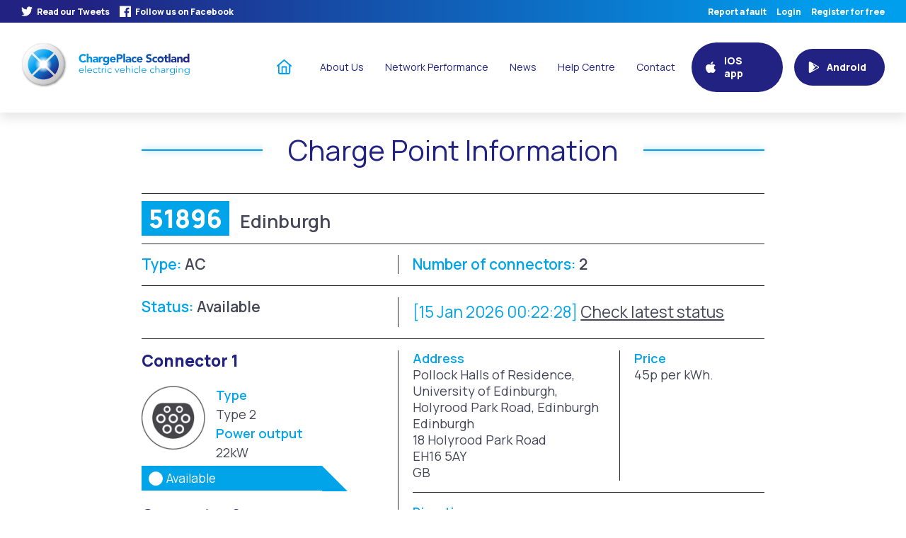

--- FILE ---
content_type: text/css
request_url: https://chargeplacescotland.org/map-assets/css/chargepoint.css
body_size: 1166
content:
.cp-homepage .btn-grey:hover
{
    color:#fff;
    background-color: #382d88;
}
.btn-green,
.btn-green:focus,
.btn-green:active
{
    color:#fff;
    background-color:#1b2f1e;
    display:inline-block;
}
.cp-homepage .main-col .btn.btn-default
{
    border: 1px solid #47454b;
    padding:4px 10px;
}

.cp-homepage .entry-meta .cp-id
{
    color:#fff;
    background-color: #01a4e9;
    font-size: 1.4em;
    line-height: 1.7em;
    margin-right: 10px;
    padding:0 10px;
    font-weight: bold;
}
.cp-homepage .entry-meta {
    margin: 15px 0;
    padding:5px 0;
    line-height:auto;
    border-top: 1px solid #28272d;
    border-bottom: 1px solid #28272d;
    line-height:1em;;
    font-size: 1.7em;
    font-weight:600;
}
.cp-homepage .cp-type,
.cp-homepage .cp-status-row
{
    /* border-bottom: 1px solid #28272d;
  margin-bottom:15px;
      padding-bottom: 15px;*/
    font-size: 1.4em;
    font-weight:600;
}
.cp-homepage .cp-type div:first-child,
.cp-homepage .cp-status-row div:first-child
{
    border-right: 1px solid #28272d;
}
.cp-homepage .cp-status-row div:nth-child(2)
{
    font-size: 1.4rem;
    line-height: 1.9em;
    font-weight:400;
}
.cp-homepage .connector-detail
{
    line-height: 1.5em;
    font-size: 1.2em;
    margin-bottom:20px;
    clear:both;
}
.cp-homepage .connector-detail-col,
.cp-homepage .address-col
{
    border-right: 1px solid #28272d;
}
.cp-homepage .connector-detail h3
{
    margin-top:0;
    font-size: 1.25em;
    font-weight:700;
}
.cp-homepage .connector-detail .highlight-text
{
    font-weight: 600;
}
.cp-homepage .connector-detail img
{
    margin-right: 15px;
}

.cp-homepage hr
{
    border-top: 1px solid #28272d;
}
.cp-homepage .opening-times
{
    padding: 5px;
    margin:10px 0;
}
.cp-homepage .opening-times td
{
    padding-right:10px;
}
.cp-homepage .main-col
{
    font-size: 1.2em;
}
.cp-homepage .main-col .btn,
.blog-sidebar .btn
{
    font-size:1.1em;
    min-width:auto;
    padding: 6px 12px;
}
.cp-homepage .main-col .highlight-text
{
    font-weight:600;
}
.cp-homepage .page h1
{
    margin-bottom:25px;
    margin-top:10px;
    font-size: 36px;
}
.cp-homepage .clear
{
    clear: both;
}
.cp-homepage .highlight-text {
    color: #01a4e9;
}

/* Small Devices, Tablets */
@media only screen and (max-width : 768px) {

    .cp-homepage .cp-type div:first-child,
    .cp-homepage .cp-status-row div:first-child,
    .cp-homepage .connector-detail-col {

        border-right: none;
    }
}

@media only screen and (max-width : 590px) {
    .cp-homepage .cp-type div:first-child,
    .cp-homepage .cp-status-row div:first-child {
        border-right:none;
    }
}

.cut-label
{
    background-color: #01a4e9;
    color:#fff;
    margin-top: 5px;
    font-size: 0.95em;
    min-width: auto;
    padding: 6px 12px 6px 35px;
    line-height: 1.4em;
    position: relative;
    text-align: left;
    width:85%;
}
.cut-label:before {
    content: '';
    position: absolute;
    top: 0; right: 0;
    border-top: 2.1em solid white;
    border-left: 2.1em solid #01a4e9;
    width: 0;
}
.cut-label.in-use
{
    background-color:  #a3bf2a;
    background-image: url(/map-assets/branding/images/cps/status/in-use-btn-icon.png);
    background-size: 20px 20px;
    background-repeat: no-repeat;
    background-position: 10px center;
}
.cut-label.in-use:before {
    border-left: 2.1em solid #a3bf2a;
}
.cut-label.out-of-service
{
    background-color:  #8d8d8d;
    background-image: url(/map-assets/branding/images/cps/status/offline-btn-icon.png);
    background-size: 20px 20px;
    background-repeat: no-repeat;
    background-position: 10px center;
}
.cut-label.out-of-service:before {
    border-left: 2.1em solid #8d8d8d;
}
.cut-label.unknown
{
    background-color:  #8d8d8d;
    background-image: url(/map-assets/branding/images/cps/status/unknown-btn-icon.png);
    background-size: 20px 20px;
    background-repeat: no-repeat;
    background-position: 10px center;
}
.cut-label.unknown:before {
    border-left: 2.1em solid #8d8d8d;
}
.cut-label.available {
    background-image: url(/map-assets/branding/images/cps/status/available-btn-icon.png);
    background-size: 20px 20px;
    background-repeat: no-repeat;
    background-position: 10px center;
}
.connector-detail-col .connector-actions-area
{
    background-color: #939295;
    padding:10px;
    display: none;
    color:#fff;
}
.connector-detail-col .connector-actions-area .btn
{
    margin-left:10px;
    display: inline-block;
    min-width: 170px;
    text-align: center;
    padding-left:10px;
    margin-bottom: 10px;
    border: 1px solid #fff;
    color: #fff;
    width:auto;
    background-color: #47464a;
}
.connector-detail-col .btn
{
    min-width:auto;
    font-size:1.5rem;
    width:auto;
    display: block;
    padding-left: 35px;
    background-size: 20px 20px;
    background-repeat: no-repeat;
    background-position: 10px center;
}




--- FILE ---
content_type: image/svg+xml
request_url: https://chargeplacescotland.org/wp-content/themes/cps-v2/images/footer/logo--transport-scotland.svg
body_size: 13625
content:
<svg width="88" height="116" viewBox="0 0 88 116" fill="none" xmlns="http://www.w3.org/2000/svg">
<rect width="88" height="116" fill="white"/>
<g clip-path="url(#clip0)">
<path d="M16.2501 103.045C15.7602 102.732 15.1925 102.559 14.6111 102.55C13.523 102.55 12.7111 103.316 12.7111 104.371C12.7111 105.425 13.4925 106.181 14.6401 106.181C15.2337 106.164 15.8091 105.978 16.3005 105.643V106.391C15.7724 106.678 15.1788 106.822 14.5775 106.811C12.7889 106.811 12.0015 105.433 12.0015 104.435C12.0015 102.983 13.0987 101.923 14.6111 101.923C15.1757 101.938 15.7327 102.068 16.2455 102.304L16.2501 103.045ZM19.4701 101.924C21.0405 101.924 22.0324 103.038 22.0324 104.366C22.0324 105.65 21.0756 106.809 19.4564 106.809C17.8983 106.809 16.9139 105.66 16.9139 104.365C16.9155 103.072 17.9379 101.924 19.4701 101.924ZM19.4701 106.181C20.4758 106.181 21.2892 105.367 21.2892 104.363C21.2892 103.357 20.4743 102.542 19.4701 102.542C18.466 102.542 17.651 103.357 17.651 104.363C17.651 105.367 18.466 106.181 19.4701 106.181ZM19.8974 101.673H19.5144L18.733 100.646H19.4305L19.8974 101.673ZM27.299 106.747H26.6122V103.038H26.5985L25.1319 104.882H25.0251L23.5601 103.038H23.5448V106.747H22.8581V101.987H23.4929L25.0785 103.939L26.6626 101.984H27.299V106.747ZM32.3549 106.747H31.6697V104.673H29.0036V106.747H28.3199V101.987H29.0051V104.058H31.6712V101.987H32.3564L32.3549 106.747ZM33.411 101.987H35.2606C37.0186 101.987 37.7939 103.243 37.7939 104.366C37.7939 105.589 36.837 106.748 35.2652 106.748H33.4094V101.987H33.411ZM34.0931 106.133H35.1751C36.7241 106.133 37.0904 104.954 37.0904 104.366C37.0904 103.409 36.483 102.602 35.1507 102.602H34.0977L34.0931 106.133ZM42.6697 106.747H41.9861V104.673H39.3169V106.747H38.6332V101.987H39.3169V104.058H41.9861V101.987H42.6697V106.747ZM47.8539 106.747H47.1534L46.5185 105.343H44.4934L43.8921 106.747H43.1947L45.2381 101.956H45.7204L47.8539 106.747ZM44.7529 104.728H46.2347L45.4671 103.003L44.7529 104.728ZM49.061 106.747H48.3788V101.987H49.061V106.747ZM50.7901 106.132H52.9403V106.747H50.1064V101.987H50.7901V106.132ZM60.3785 106.747H59.0996L58.7166 105.805H56.58L56.2245 106.747H54.967L56.8837 101.984H58.2572L60.3785 106.747ZM57.5857 103.122L56.8883 104.973H58.3518L57.5857 103.122ZM64.5538 106.747H60.9141V101.987H62.1029V105.875H64.5462L64.5538 106.747ZM67.2718 101.987C68.395 101.987 68.8483 102.649 68.8483 103.179C68.8361 103.597 68.5827 103.972 68.1981 104.137C68.8757 104.311 69.2115 104.801 69.2115 105.36C69.2115 105.918 68.92 106.756 67.5267 106.756H65.2131V101.987H67.2718ZM66.3958 103.876H67.0185C67.4504 103.876 67.6259 103.611 67.6259 103.36C67.6259 103.109 67.4504 102.857 67.0185 102.857H66.3958V103.876ZM66.3958 105.874H67.0658C67.7251 105.874 67.954 105.698 67.954 105.286C67.954 104.937 67.6472 104.748 67.226 104.748H66.3943V105.874H66.3958ZM74.9831 106.747H73.7043L73.3212 105.805H71.1862L70.8322 106.747H69.5716L71.4884 101.984H72.8649L74.9831 106.747ZM72.195 103.122L71.4976 104.973H72.9656L72.195 103.122Z" fill="#7477B8"/>
<path d="M12 79.6251H18.4859V80.611H15.777V87.4097H14.663V80.611H12V79.6251ZM19.5755 87.4082V79.6251H21.5212C22.3072 79.6251 22.9344 79.8174 23.3968 80.2157C23.8607 80.6079 24.1171 81.1939 24.0896 81.7998C24.1003 82.218 23.9813 82.63 23.7509 82.9779C23.5067 83.3213 23.1633 83.5808 22.7681 83.7227C23.0443 83.9073 23.2915 84.1317 23.5052 84.385C23.8684 84.8566 24.2026 85.3464 24.5047 85.8562C24.7764 86.2987 24.9946 86.6222 25.1564 86.8496L25.5669 87.4051H24.2392L23.9004 86.8893C23.8821 86.8557 23.8607 86.8222 23.8348 86.7932L23.6181 86.4864L23.2747 85.9325L22.8917 85.3281C22.704 85.055 22.4934 84.7986 22.2614 84.562C22.1088 84.4048 21.9363 84.269 21.7486 84.153C21.506 84.0569 21.2435 84.0126 20.9825 84.0294H20.6926V87.4082H19.5755ZM21.0253 80.5713H20.6926V83.0604H21.1138C21.6754 83.0604 22.0584 83.01 22.2629 82.9108C22.4689 82.8177 22.6399 82.6666 22.7528 82.4713C22.8703 82.2653 22.9298 82.0333 22.9252 81.7968C22.9283 81.5602 22.8611 81.3267 22.7345 81.1268C22.6078 80.9269 22.414 80.7773 22.1897 80.7041C21.8097 80.6003 21.4175 80.556 21.0253 80.5713ZM29.1532 79.5824H29.9498L33.4324 87.4067H32.2832L31.2546 85.1068H27.9461L26.977 87.4067H25.8248L29.1486 79.5824H29.1532ZM30.8121 84.121L29.5515 81.2916L28.3856 84.121H30.8121ZM40.2036 79.6251H41.249V87.4097H40.3028L35.105 81.4183V87.4097H34.055V79.6251H34.9615L40.2036 85.67V79.6251ZM44.849 84.15L44.0005 83.6342C43.5625 83.393 43.1764 83.068 42.8636 82.6773C42.6377 82.3584 42.5172 81.9768 42.5248 81.5862C42.5065 81.0169 42.74 80.4691 43.1627 80.0875C43.6251 79.6908 44.2188 79.4847 44.8277 79.5122C45.4671 79.5091 46.0913 79.6984 46.6208 80.0585V81.3359C46.0592 80.7972 45.4534 80.524 44.8048 80.524C44.4858 80.5133 44.1714 80.6003 43.9059 80.7773C43.6877 80.9223 43.5564 81.1665 43.5564 81.429C43.561 81.6716 43.6526 81.9066 43.8143 82.0882C44.0555 82.3461 44.3378 82.5629 44.6476 82.7292L45.5037 83.2374C46.4621 83.8112 46.9352 84.5285 46.9352 85.4075C46.9566 85.9843 46.7292 86.5429 46.3095 86.9397C45.8654 87.3426 45.2809 87.5516 44.6827 87.5287C43.9196 87.5333 43.1764 87.2785 42.5752 86.8069V85.3968C43.1749 86.1629 43.8723 86.5444 44.6628 86.5444C44.9803 86.5566 45.2901 86.4528 45.5373 86.2545C45.7601 86.0744 45.8868 85.8027 45.8837 85.5174C45.8837 85.0427 45.5373 84.5941 44.8506 84.1652L44.849 84.15ZM48.0767 87.4067V79.6236H50.5413C51.2815 79.6236 51.8828 79.8281 52.3086 80.2249C52.7603 80.6369 53.0045 81.2291 52.977 81.8395C52.9831 82.2637 52.8656 82.6804 52.6367 83.039C52.4139 83.3839 52.0888 83.6509 51.7073 83.8051C51.164 83.9821 50.5917 84.0615 50.0194 84.0371H49.1953V87.4143H48.0752L48.0767 87.4067ZM50.3399 80.6171H49.1908V83.0558H50.3979C50.7748 83.0817 51.1472 82.9657 51.4433 82.7322C51.6951 82.4972 51.8294 82.16 51.808 81.8166C51.8126 81.0078 51.3258 80.6095 50.3414 80.6095L50.3399 80.6171ZM57.7567 79.5153C58.8692 79.4817 59.9512 79.8952 60.757 80.6644C61.5505 81.4061 61.9885 82.4514 61.9595 83.538C61.9885 84.6185 61.546 85.6608 60.7478 86.3888C59.9192 87.1533 58.8234 87.5623 57.6987 87.5242C56.6075 87.5562 55.553 87.1457 54.7671 86.3888C53.9903 85.6547 53.5645 84.6246 53.5935 83.5548C53.5615 82.4698 53.9903 81.4213 54.7717 80.6659C55.5698 79.8968 56.6457 79.4832 57.7567 79.5153ZM57.8101 80.5683C56.9952 80.5377 56.2016 80.8429 55.6156 81.4091C55.0418 81.9692 54.7305 82.746 54.7564 83.5472C54.7335 84.3407 55.0464 85.1053 55.6186 85.6547C56.8441 86.7794 58.7288 86.7749 59.9466 85.641C60.5204 85.0824 60.8363 84.3102 60.818 83.5106C60.8348 82.72 60.5174 81.9616 59.9466 81.4183C59.3789 80.8613 58.6082 80.556 57.8132 80.5713L57.8101 80.5683ZM63.3559 87.4082V79.6251H65.3047C66.0922 79.6251 66.7164 79.822 67.1788 80.2157C67.6427 80.6095 67.9021 81.1939 67.8762 81.7998C67.9006 82.659 67.3634 83.4342 66.5515 83.715C66.8262 83.8997 67.0735 84.124 67.2825 84.3789C67.6488 84.8474 67.9861 85.3373 68.2882 85.85C68.5522 86.2926 68.775 86.6161 68.9383 86.8435L69.3489 87.399H68.0257L67.6824 86.8908C67.6625 86.8573 67.6427 86.8237 67.6198 86.7947L67.4016 86.4879L67.0521 85.934L66.6813 85.3296C66.4935 85.058 66.2829 84.8016 66.054 84.5636C65.8984 84.4048 65.7229 84.269 65.5336 84.1546C65.291 84.0569 65.0285 84.0142 64.7675 84.031H64.4745V87.4097H63.362L63.3559 87.4082ZM64.8042 80.5713H64.4669V83.0604H64.8957C65.4528 83.0604 65.8404 83.01 66.0464 82.9108C66.2524 82.8192 66.4233 82.6666 66.5347 82.4713C66.6538 82.2668 66.7148 82.0333 66.7118 81.7968C66.7164 81.5602 66.6477 81.3252 66.5195 81.1268C66.3944 80.9269 66.2005 80.7773 65.9777 80.7041C65.5962 80.5973 65.1994 80.553 64.8042 80.5713ZM68.5217 79.6251H75.003V80.611H72.3018V87.4097H71.1817V80.611H68.5217V79.6251ZM17.5717 94.7975C17.5809 95.208 17.4634 95.6079 17.2345 95.9482C16.9949 96.2778 16.6668 96.5342 16.2898 96.6868C15.8457 96.8623 15.3726 96.9493 14.895 96.9401C14.7164 96.9401 14.5363 96.9294 14.3578 96.9096C14.0724 96.8791 13.7916 96.8287 13.5154 96.7509C13.1384 96.6609 12.7722 96.5372 12.4181 96.3816V94.6556C12.7539 94.8677 13.1049 95.0524 13.4696 95.208C13.8191 95.353 14.196 95.4247 14.5745 95.4217C14.9438 95.4217 15.1758 95.3652 15.2841 95.2492C15.3787 95.1531 15.4367 95.0279 15.4444 94.8982C15.4413 94.7014 15.3391 94.5198 15.1712 94.416C14.9194 94.2557 14.6508 94.1214 14.37 94.0161C14.0129 93.8666 13.6665 93.6911 13.3384 93.4851C13.0514 93.2974 12.8073 93.0501 12.6226 92.7602C12.4319 92.4534 12.3357 92.0963 12.3464 91.7346C12.3266 90.9685 12.7768 90.2681 13.4833 89.9674C13.9228 89.7706 14.4036 89.676 14.8843 89.6897C15.2536 89.6882 15.6199 89.7278 15.98 89.8087C16.2623 89.8682 16.5401 89.9552 16.8072 90.0651C16.9628 90.1277 17.1124 90.204 17.2573 90.2879V91.9483C16.9598 91.7346 16.6393 91.5485 16.302 91.3928C15.9449 91.2326 15.5573 91.1486 15.1636 91.1517C14.9606 91.1334 14.7561 91.1868 14.5897 91.3043C14.4738 91.3974 14.4066 91.5393 14.4112 91.6889C14.4127 91.8293 14.4783 91.9636 14.5897 92.049C14.7881 92.197 15.0033 92.3207 15.2307 92.4183C15.6778 92.6244 16.1143 92.8533 16.534 93.1066C16.8346 93.2851 17.0971 93.5232 17.3001 93.8101C17.4939 94.1016 17.5916 94.4511 17.5778 94.8021L17.5717 94.7975ZM25.3517 96.3205C25.0648 96.4731 24.7611 96.5968 24.4498 96.6883C24.1476 96.7784 23.8378 96.8425 23.525 96.8806C23.2076 96.9218 22.8871 96.9417 22.5681 96.9401C22.0065 96.9478 21.4495 96.8623 20.9169 96.6838C20.4438 96.525 20.0104 96.2702 19.6411 95.9329C19.2916 95.6109 19.0169 95.2141 18.8384 94.7731C18.4691 93.7827 18.4859 92.6869 18.8842 91.7087C19.0887 91.2677 19.3923 90.8785 19.7708 90.5733C20.1554 90.2696 20.5964 90.0407 21.068 89.9049C21.5655 89.7568 22.0813 89.6851 22.6002 89.6882C23.5326 89.7156 24.4529 89.8957 25.3258 90.2253V92.1009C24.9946 91.8934 24.6482 91.7118 24.2896 91.5591C23.908 91.405 23.4975 91.3333 23.0855 91.3424C22.6887 91.3394 22.2965 91.4218 21.9363 91.5851C21.5899 91.7362 21.2923 91.9773 21.0726 92.284C20.8513 92.5908 20.7368 92.9631 20.746 93.3416C20.7445 93.6896 20.8437 94.0299 21.0344 94.3198C21.2267 94.6235 21.4999 94.8677 21.8219 95.0295C22.1775 95.208 22.5727 95.2981 22.971 95.2904C23.3007 95.292 23.6303 95.2523 23.9477 95.1668C24.2102 95.0966 24.4666 95.0035 24.7138 94.8875C24.9351 94.7792 25.1503 94.6571 25.3594 94.5228V96.3129L25.3517 96.3205ZM34.1847 93.3157C34.1924 93.9505 34.0336 94.5777 33.7269 95.1332C33.4141 95.6964 32.9425 96.1557 32.3702 96.4503C31.6926 96.7982 30.9387 96.9661 30.1772 96.9417C29.4081 96.9661 28.645 96.789 27.9629 96.4319C27.3936 96.1267 26.9282 95.6613 26.6214 95.092C26.0324 93.9795 26.0324 92.6472 26.6214 91.5332C26.9251 90.964 27.3921 90.497 27.9629 90.1933C28.645 89.8347 29.4096 89.6576 30.1803 89.6821C30.7739 89.6714 31.3645 89.7721 31.9231 89.972C32.3961 90.1399 32.8265 90.41 33.1851 90.761C33.5102 91.0891 33.7635 91.4813 33.9283 91.9117C34.0993 92.3558 34.1863 92.8273 34.1847 93.3004V93.3157ZM32.0146 93.3004C32.0177 93.0562 31.978 92.8105 31.8971 92.577C31.8223 92.3603 31.7018 92.165 31.5431 92.0032C31.3798 91.8369 31.1844 91.7056 30.9677 91.6187C30.7159 91.5256 30.4489 91.4828 30.1803 91.4889C29.1837 91.4569 28.3505 92.2367 28.3184 93.2348C28.2864 94.2298 29.0678 95.063 30.0628 95.0966C30.1024 95.0981 30.1406 95.0981 30.1803 95.0966C30.5267 95.1073 30.8701 95.0264 31.1768 94.8662C31.4439 94.7197 31.6621 94.4969 31.8025 94.2283C31.9429 93.9444 32.0146 93.6316 32.0116 93.3157L32.0146 93.3004ZM41.6854 91.5164H39.0957V96.8547H36.9775V91.5164H34.3907V89.7935H41.6839V91.5164H41.6854ZM48.298 96.8547H42.9307V89.7935H45.0581V95.1577H48.298V96.8547ZM57.1447 96.8516H54.9639L54.3901 95.4293H51.3242L50.7306 96.8516H48.5528L51.6783 89.7919H54.0315L57.1447 96.8516ZM53.9033 94.1947L52.8625 91.6126L51.8187 94.1947H53.9033ZM65.7458 96.8547H63.8595L60.1908 92.9174V96.8547H58.0833V89.7935H59.971L63.6306 93.7094V89.7935H65.7458V96.8547ZM74.7833 93.453C74.8138 94.0574 74.678 94.6586 74.3911 95.1928C74.1545 95.6048 73.8417 95.965 73.4662 96.2549C72.9565 96.6609 72.2439 96.8516 71.3374 96.8516H67.5252V89.7935H70.4583C70.8398 89.7919 71.2183 89.8163 71.5953 89.8652C71.8822 89.9033 72.1675 89.969 72.4468 90.0559C72.6696 90.1277 72.8833 90.2223 73.0847 90.3398C73.5258 90.5992 73.9012 90.9502 74.1911 91.3714C74.385 91.6583 74.5315 91.9742 74.6261 92.3054C74.736 92.6793 74.7894 93.0654 74.7863 93.4545L74.7833 93.453ZM72.6254 93.3615C72.6528 92.8899 72.5369 92.4229 72.2942 92.02C72.1065 91.727 71.8288 91.5012 71.5037 91.3791C71.2031 91.2722 70.8841 91.2188 70.5621 91.2173H69.6526V95.385H70.559C71.0688 95.4003 71.5708 95.2675 72.0058 95.0005C72.4193 94.7258 72.6238 94.184 72.6254 93.3615Z" fill="#233E99"/>
<path d="M58.0722 75.0927L43.7315 58.0203L29.841 75.0927H58.0722ZM43.9864 26.8805L28.1227 35.2145L42.8998 50.8264L58.0935 34.6346L43.9864 26.8805ZM37.3265 32.6857L38.9228 31.8113L50.1304 39.8141L48.5295 41.4974L37.3265 32.6857ZM74.9476 37.8714V19.6545L64.2086 32.8536L74.9476 37.8714ZM47.4857 25.0385L61.1198 31.4084L74.9492 16.6694V12.1934H71.9229L47.4857 25.0385ZM20.0024 12.1934L42.9639 22.9249L67.9719 12.1934H20.0024ZM24.1365 31.0025L39.4875 24.4159L17.2356 12.1919H12.0545V18.2398L24.1365 31.0025ZM22.7081 20.2939L30.3065 25.7161L29.1192 26.2472L21.8596 20.5396L22.7081 20.2939ZM14.3909 14.2979L19.6315 18.049L18.9783 18.2642L13.9972 14.3574L14.3909 14.2979ZM55.9356 47.3194L57.7028 45.2256L74.9476 57.535V43.8888L61.3181 36.4033L46.4953 54.6217L65.8735 75.0927H74.9476V62.2568L55.9356 47.3194ZM21.8565 31.9822L12.0545 20.3107V36.1851L21.8565 31.9822ZM40.1498 53.758L25.6626 36.5101L12.0545 43.6629V75.0942H20.1351L40.1498 53.758ZM74.8958 18.078L21.9023 75.0973L28.0418 75.0912L74.8958 18.3939V18.078ZM69.5483 12.1919L12.0575 37.6074V42.2253L70.3144 12.1919H69.5483Z" fill="#233E99"/>
</g>
<defs>
<clipPath id="clip0">
<rect width="63.0015" height="94.6205" fill="white" transform="translate(12 12.1919)"/>
</clipPath>
</defs>
</svg>


--- FILE ---
content_type: image/svg+xml
request_url: https://chargeplacescotland.org/wp-content/themes/cps-v2/images/icons/social-icon--android.svg
body_size: 1487
content:
<svg width="16" height="16" viewBox="0 0 16 16" fill="none" xmlns="http://www.w3.org/2000/svg">
<path d="M14.5006 6.85943L2.8026 0.172648C2.60092 0.0574476 2.37639 0 2.15186 0C2.14728 0 2.14279 0.000609524 2.13829 0.000609524C2.10812 0.000914286 2.07803 0.0024381 2.04801 0.0048C2.03445 0.00586667 2.02096 0.00731429 2.0074 0.00883809C1.98393 0.0114286 1.96054 0.0147048 1.93723 0.0185905C1.92877 0.0200381 1.92024 0.0204952 1.91178 0.0220952L1.91224 0.0227048C1.76648 0.0496 1.62424 0.100952 1.49205 0.177676C1.08717 0.412571 0.837952 0.845257 0.837952 1.3133V14.6868C0.837952 15.1548 1.08717 15.5875 1.49205 15.8224C1.62416 15.8991 1.76641 15.9506 1.91216 15.9774L1.91178 15.978C1.9194 15.9794 1.92709 15.9799 1.93464 15.9811C1.9597 15.9854 1.98485 15.9889 2.01007 15.9915C2.02271 15.9929 2.03528 15.9943 2.04793 15.9953C2.07757 15.9976 2.10713 15.999 2.13685 15.9994C2.14188 15.9995 2.14683 16.0001 2.15186 16.0001C2.37639 16.0001 2.60092 15.9426 2.8026 15.8274L14.5006 9.14057C14.9096 8.90674 15.162 8.47185 15.162 8.00061C15.162 8.00061 15.162 8.00038 15.162 8.0003C15.162 8.0003 15.162 8.00008 15.162 8C15.162 8 15.162 7.99977 15.162 7.99969C15.162 7.99969 15.162 7.99947 15.162 7.99939C15.162 7.52823 14.9096 7.09333 14.5006 6.85943ZM9.87445 5.5315L8.71132 7.05737L5.75208 3.17501L9.87445 5.5315ZM13.9334 8.14834L5.75208 12.825L10.8747 6.10453L13.9333 7.85288C13.9863 7.88312 14.0192 7.93981 14.0192 8.00053C14.0191 8.06149 13.9862 8.11817 13.9334 8.14834Z" fill="white"/>
</svg>


--- FILE ---
content_type: image/svg+xml
request_url: https://chargeplacescotland.org/wp-content/themes/cps-v2/images/icons/social-icon--twitter.svg
body_size: 1189
content:
<svg width="16" height="14" viewBox="0 0 16 14" fill="none" xmlns="http://www.w3.org/2000/svg">
<path d="M16 1.91325C15.4022 2.18688 14.7659 2.36676 14.1133 2.44659C14.8055 2.01991 15.3195 1.3567 15.56 0.57992C14.9267 0.966587 14.2267 1.24659 13.4733 1.39325C13.1693 1.05899 12.7987 0.792005 12.3854 0.609455C11.9721 0.426905 11.5252 0.332823 11.0733 0.333253C10.5707 0.338392 10.0757 0.457374 9.62567 0.681261C9.17561 0.905149 8.78213 1.22812 8.47481 1.62591C8.16749 2.02369 7.95431 2.48595 7.85129 2.97796C7.74827 3.46997 7.75808 3.97892 7.88 4.46659C6.56664 4.39489 5.28369 4.04381 4.11681 3.43681C2.94993 2.8298 1.92598 1.98083 1.11333 0.946587C0.689393 1.68824 0.558966 2.5619 0.74781 3.39504C0.936654 4.22817 1.43104 4.96021 2.13333 5.44659C1.61043 5.42753 1.10009 5.28106 0.646667 5.01992V5.06659C0.646667 6.69325 1.78 8.05325 3.28 8.36659C2.79747 8.49887 2.2908 8.51713 1.8 8.41992C2.22 9.75992 3.43333 10.7333 4.86667 10.7599C4.191 11.308 3.41188 11.7145 2.57575 11.955C1.73963 12.1955 0.863635 12.2652 0 12.1599C1.49366 13.145 3.24408 13.669 5.03333 13.6666C11.0733 13.6666 14.3667 8.53325 14.3667 4.08659V3.65325C15.0067 3.17992 15.56 2.58659 16 1.91325Z" fill="white"/>
</svg>


--- FILE ---
content_type: image/svg+xml
request_url: https://chargeplacescotland.org/wp-content/themes/cps-v2/images/icons/icon-home.svg
body_size: 614
content:
<svg width="23" height="23" viewBox="0 0 23 23" fill="none" xmlns="http://www.w3.org/2000/svg">
<path d="M19.1667 8.625V19.1667C19.1667 19.675 18.9647 20.1625 18.6053 20.522C18.2458 20.8814 17.7583 21.0833 17.25 21.0833H5.74999C5.24166 21.0833 4.75415 20.8814 4.39471 20.522C4.03526 20.1625 3.83333 19.675 3.83333 19.1667V8.625" stroke="#009FEE" stroke-width="1.91667" stroke-linecap="round" stroke-linejoin="round"/>
<path d="M1.91667 10.1584L11.5 1.91675L21.0833 10.1584M8.625 21.0834V11.5001H14.375V21.0834H8.625Z" stroke="#009FEE" stroke-width="1.91667" stroke-linecap="round" stroke-linejoin="round"/>
</svg>


--- FILE ---
content_type: image/svg+xml
request_url: https://chargeplacescotland.org/wp-content/themes/cps-v2/images/icons/social-icon--apple.svg
body_size: 702
content:
<svg width="14" height="16" viewBox="0 0 14 16" fill="none" xmlns="http://www.w3.org/2000/svg">
<path d="M11.6722 15.3598C10.771 16.2014 9.7767 16.0702 8.82896 15.6734C7.82136 15.2686 6.90022 15.243 5.83609 15.6734C4.51091 16.2238 3.80759 16.0638 3.00949 15.3598C-1.49645 10.8958 -0.831364 4.09586 4.28977 3.83986C5.53181 3.90386 6.40141 4.50066 7.133 4.55026C8.22041 4.33746 9.26126 3.72786 10.4252 3.80786C11.8235 3.91666 12.8693 4.44786 13.5677 5.40306C10.6912 7.06706 11.3729 10.715 14.0149 11.739C13.4862 13.075 12.8078 14.395 11.6705 15.371L11.6722 15.3598ZM7.03323 3.79186C6.89856 1.80787 8.56958 0.175869 10.4917 0.0158691C10.756 2.30386 8.33014 4.01586 7.03323 3.79186Z" fill="white"/>
</svg>


--- FILE ---
content_type: image/svg+xml
request_url: https://chargeplacescotland.org/wp-content/themes/cps-v2/images/logo/logo-vertical.svg
body_size: 35386
content:
<svg width="126" height="133" viewBox="0 0 126 133" fill="none" xmlns="http://www.w3.org/2000/svg">
<path d="M4.73614 126.997C4.69458 126.523 4.46791 126.083 4.10514 125.775C3.74238 125.466 3.27266 125.312 2.79757 125.347C2.31596 125.329 1.84409 125.486 1.46967 125.79C1.09525 126.093 0.843733 126.522 0.761878 126.997H4.73614ZM5.2938 129.01C5.00876 129.375 4.63909 129.665 4.2168 129.855C3.79451 130.045 3.33231 130.129 2.87022 130.1C2.50747 130.121 2.14414 130.069 1.80236 129.945C1.46058 129.822 1.1475 129.63 0.882193 129.382C0.616889 129.134 0.404914 128.834 0.259181 128.501C0.113447 128.168 0.0370062 127.809 0.0345135 127.446C0.0320208 127.082 0.103529 126.722 0.244682 126.387C0.385835 126.053 0.593678 125.75 0.85555 125.498C1.11742 125.246 1.42784 125.05 1.7679 124.922C2.10796 124.794 2.47053 124.736 2.83354 124.753C3.16455 124.726 3.49765 124.766 3.81227 124.873C4.12689 124.979 4.41637 125.149 4.66282 125.372C4.90928 125.594 5.10748 125.865 5.24521 126.167C5.38293 126.47 5.45725 126.797 5.46358 127.129V127.591H0.761865C0.770411 127.858 0.832661 128.12 0.944887 128.362C1.05711 128.604 1.21701 128.821 1.415 129C1.61299 129.178 1.845 129.315 2.09716 129.402C2.34931 129.489 2.61641 129.524 2.88247 129.506C3.24419 129.512 3.60246 129.434 3.92858 129.277C4.2547 129.121 4.53964 128.89 4.76058 128.603L5.2938 129.01Z" fill="white"/>
<path d="M7.81335 121.651H7.08655V129.968H7.81335V121.651Z" fill="white"/>
<path d="M14.1393 126.997C14.0977 126.523 13.871 126.083 13.5083 125.775C13.1455 125.466 12.6758 125.312 12.2007 125.347C11.7191 125.329 11.2472 125.486 10.8728 125.79C10.4984 126.093 10.2469 126.522 10.165 126.997H14.1393ZM14.6969 129.01C14.4119 129.375 14.0422 129.665 13.6199 129.855C13.1976 130.045 12.7354 130.129 12.2733 130.1C11.9106 130.121 11.5473 130.069 11.2055 129.945C10.8637 129.822 10.5506 129.63 10.2853 129.382C10.02 129.134 9.80803 128.834 9.6623 128.501C9.51657 128.168 9.44012 127.809 9.43763 127.446C9.43514 127.082 9.50665 126.722 9.6478 126.387C9.78895 126.053 9.9968 125.75 10.2587 125.498C10.5205 125.246 10.831 125.05 11.171 124.922C11.5111 124.794 11.8737 124.736 12.2367 124.753C12.5677 124.726 12.9008 124.766 13.2154 124.873C13.53 124.979 13.8195 125.149 14.0659 125.372C14.3124 125.594 14.5106 125.865 14.6483 126.167C14.786 126.47 14.8604 126.797 14.8667 127.129V127.591H10.165C10.1735 127.858 10.2358 128.12 10.348 128.362C10.4602 128.604 10.6201 128.821 10.8181 129C11.0161 129.178 11.2481 129.315 11.5003 129.402C11.7524 129.489 12.0195 129.524 12.2856 129.506C12.6473 129.512 13.0056 129.434 13.3317 129.277C13.6578 129.121 13.9428 128.89 14.1637 128.603L14.6969 129.01Z" fill="white"/>
<path d="M21.0585 129.22C20.7978 129.505 20.4791 129.731 20.1237 129.883C19.7684 130.034 19.3847 130.109 18.9984 130.1C17.2779 130.1 16.0539 128.978 16.0539 127.426C16.0539 125.876 17.2779 124.753 18.9984 124.753C19.3874 124.751 19.7728 124.828 20.1312 124.979C20.4896 125.13 20.8134 125.353 21.083 125.633L20.5009 126.029C20.3087 125.821 20.0768 125.653 19.8187 125.536C19.5606 125.419 19.2817 125.355 18.9984 125.347C18.7141 125.329 18.429 125.369 18.1608 125.465C17.8926 125.561 17.647 125.711 17.4391 125.906C17.2312 126.101 17.0656 126.337 16.9523 126.598C16.839 126.859 16.7806 127.141 16.7806 127.426C16.7806 127.711 16.839 127.993 16.9523 128.255C17.0656 128.516 17.2312 128.751 17.4391 128.946C17.647 129.141 17.8926 129.291 18.1608 129.388C18.429 129.484 18.7141 129.524 18.9984 129.505C19.2844 129.501 19.5663 129.437 19.8254 129.315C20.0844 129.194 20.3147 129.019 20.5009 128.802L21.0585 129.22Z" fill="white"/>
<path d="M24.8148 125.479H23.2152V128.791C23.2099 128.891 23.2268 128.992 23.2648 129.085C23.3028 129.178 23.3609 129.262 23.435 129.33C23.509 129.399 23.5973 129.45 23.6933 129.48C23.7894 129.511 23.891 129.519 23.9909 129.506C24.2739 129.497 24.5531 129.437 24.8148 129.329L24.8752 129.924C24.5697 130.026 24.2515 130.085 23.9297 130.1C22.8878 130.1 22.4884 129.517 22.4884 128.791V125.479H21.2759V124.885H22.4884V123.422H23.2152V124.885H24.8148V125.479Z" fill="white"/>
<path d="M25.9899 126.315C25.9899 125.941 25.9295 125.149 25.9295 124.886H26.6562C26.6685 125.259 26.6807 125.678 26.7052 125.776C26.8828 125.461 27.1419 125.2 27.4553 125.02C27.7687 124.84 28.1248 124.748 28.4861 124.753C28.6293 124.755 28.7717 124.774 28.9107 124.808L28.8258 125.458C28.7353 125.429 28.6413 125.414 28.5466 125.413C28.3042 125.388 28.0593 125.417 27.8291 125.497C27.599 125.577 27.3892 125.706 27.2147 125.876C27.0401 126.046 26.9051 126.253 26.819 126.481C26.733 126.709 26.698 126.953 26.7167 127.196V129.968H25.9899V126.315Z" fill="white"/>
<path d="M30.025 124.886H30.7518V129.968H30.025V124.886ZM30.3884 122.377C30.4843 122.386 30.5755 122.423 30.6508 122.483C30.7261 122.544 30.7823 122.624 30.8127 122.716C30.843 122.807 30.8461 122.905 30.8217 122.999C30.7972 123.092 30.7462 123.176 30.6749 123.241C30.6035 123.305 30.5149 123.348 30.4198 123.363C30.3247 123.379 30.2272 123.366 30.1391 123.327C30.051 123.288 29.9761 123.224 29.9235 123.144C29.871 123.063 29.843 122.969 29.843 122.872C29.8462 122.804 29.8628 122.737 29.892 122.675C29.9211 122.613 29.9622 122.557 30.0129 122.511C30.0636 122.465 30.1228 122.43 30.1873 122.407C30.2517 122.384 30.3201 122.374 30.3884 122.377Z" fill="white"/>
<path d="M37.3805 129.22C37.1197 129.505 36.801 129.731 36.4457 129.883C36.0903 130.034 35.7066 130.109 35.3203 130.1C33.5998 130.1 32.3758 128.978 32.3758 127.426C32.3758 125.876 33.5998 124.753 35.3203 124.753C35.7093 124.751 36.0947 124.828 36.4531 124.979C36.8115 125.13 37.1353 125.353 37.4049 125.633L36.8228 126.029C36.6307 125.821 36.3987 125.653 36.1406 125.536C35.8826 125.419 35.6036 125.355 35.3203 125.347C35.036 125.329 34.7509 125.369 34.4827 125.465C34.2145 125.561 33.9689 125.711 33.761 125.906C33.5532 126.101 33.3875 126.337 33.2742 126.598C33.161 126.859 33.1025 127.141 33.1025 127.426C33.1025 127.711 33.161 127.993 33.2742 128.255C33.3875 128.516 33.5532 128.751 33.761 128.946C33.9689 129.141 34.2145 129.291 34.4827 129.388C34.7509 129.484 35.036 129.524 35.3203 129.505C35.6063 129.501 35.8882 129.437 36.1473 129.315C36.4063 129.194 36.6366 129.019 36.8228 128.802L37.3805 129.22Z" fill="white"/>
<path d="M40.6399 124.886H41.4638L43.3304 129.253L45.148 124.886H45.8871L43.6816 129.969H42.9303L40.6399 124.886Z" fill="white"/>
<path d="M51.3032 126.997C51.2616 126.523 51.0349 126.083 50.6722 125.775C50.3094 125.466 49.8397 125.312 49.3646 125.347C48.883 125.329 48.4111 125.486 48.0367 125.79C47.6623 126.093 47.4108 126.522 47.3289 126.997H51.3032ZM51.8608 129.01C51.5758 129.375 51.2061 129.665 50.7838 129.855C50.3615 130.045 49.8993 130.129 49.4372 130.1C49.0745 130.121 48.7112 130.069 48.3694 129.945C48.0276 129.822 47.7145 129.63 47.4492 129.382C47.1839 129.134 46.9719 128.834 46.8262 128.501C46.6805 128.168 46.604 127.809 46.6015 127.446C46.599 127.082 46.6706 126.722 46.8117 126.387C46.9529 126.053 47.1607 125.75 47.4226 125.498C47.6844 125.246 47.9949 125.05 48.3349 124.922C48.675 124.794 49.0376 124.736 49.4006 124.753C49.7316 124.726 50.0647 124.766 50.3793 124.873C50.6939 124.979 50.9834 125.149 51.2298 125.372C51.4763 125.594 51.6745 125.865 51.8122 126.167C51.95 126.47 52.0243 126.797 52.0306 127.129V127.591H47.3289C47.3374 127.858 47.3997 128.12 47.5119 128.362C47.6241 128.604 47.784 128.821 47.982 129C48.18 129.178 48.412 129.315 48.6642 129.402C48.9163 129.489 49.1834 129.524 49.4495 129.506C49.8112 129.512 50.1695 129.434 50.4956 129.277C50.8217 129.121 51.1067 128.89 51.3276 128.603L51.8608 129.01Z" fill="white"/>
<path d="M53.5327 121.651H54.2602V125.776H54.2839C54.482 125.449 54.7643 125.182 55.1012 125.002C55.4381 124.822 55.8172 124.736 56.1987 124.753C57.9437 124.753 58.3315 125.831 58.3315 126.942V129.968H57.6048V126.975C57.6048 126.15 57.35 125.347 56.1987 125.347C55.9287 125.335 55.6593 125.382 55.409 125.484C55.1588 125.586 54.9338 125.742 54.7495 125.939C54.5651 126.137 54.4259 126.372 54.3414 126.629C54.257 126.886 54.2292 127.158 54.2602 127.427V129.968H53.5327V121.651Z" fill="white"/>
<path d="M60.2702 124.886H60.997V129.968H60.2702V124.886ZM60.6336 122.377C60.7295 122.386 60.8207 122.423 60.896 122.483C60.9713 122.544 61.0276 122.624 61.0579 122.716C61.0882 122.807 61.0914 122.905 61.0669 122.999C61.0424 123.092 60.9914 123.176 60.9201 123.241C60.8488 123.305 60.7602 123.348 60.665 123.363C60.5699 123.379 60.4724 123.366 60.3843 123.327C60.2962 123.288 60.2213 123.224 60.1687 123.144C60.1162 123.063 60.0882 122.969 60.0882 122.872C60.0914 122.804 60.108 122.737 60.1372 122.675C60.1664 122.613 60.2074 122.557 60.2581 122.511C60.3088 122.465 60.368 122.43 60.4325 122.407C60.4969 122.384 60.5653 122.374 60.6336 122.377Z" fill="white"/>
<path d="M67.6256 129.22C67.3648 129.505 67.0461 129.731 66.6908 129.883C66.3354 130.034 65.9518 130.108 65.5655 130.1C63.8443 130.1 62.6203 128.978 62.6203 127.426C62.6203 125.876 63.8443 124.753 65.5655 124.753C65.9544 124.751 66.3398 124.828 66.6982 124.979C67.0566 125.13 67.3805 125.353 67.6501 125.633L67.0679 126.029C66.8758 125.821 66.6438 125.653 66.3858 125.536C66.1277 125.419 65.8488 125.355 65.5655 125.347C65.2811 125.329 64.996 125.369 64.7279 125.465C64.4597 125.561 64.214 125.711 64.0062 125.906C63.7983 126.101 63.6326 126.337 63.5194 126.598C63.4061 126.859 63.3476 127.141 63.3476 127.426C63.3476 127.711 63.4061 127.993 63.5194 128.255C63.6326 128.516 63.7983 128.751 64.0062 128.946C64.214 129.141 64.4597 129.291 64.7279 129.388C64.996 129.484 65.2811 129.524 65.5655 129.505C65.8515 129.501 66.1334 129.437 66.3924 129.315C66.6515 129.194 66.8817 129.019 67.0679 128.802L67.6256 129.22Z" fill="white"/>
<path d="M69.4908 121.651H68.764V129.968H69.4908V121.651Z" fill="white"/>
<path d="M75.8169 126.997C75.7752 126.522 75.5483 126.083 75.1855 125.775C74.8226 125.466 74.3528 125.312 73.8776 125.347C73.396 125.329 72.9242 125.486 72.5497 125.79C72.1753 126.093 71.9238 126.522 71.8419 126.997H75.8169ZM76.3739 129.01C76.0889 129.375 75.7192 129.665 75.2969 129.855C74.8746 130.045 74.4124 130.129 73.9503 130.1C73.5876 130.121 73.2242 130.069 72.8825 129.945C72.5407 129.822 72.2276 129.63 71.9623 129.382C71.697 129.134 71.485 128.834 71.3393 128.501C71.1935 128.168 71.1171 127.809 71.1146 127.446C71.1121 127.082 71.1836 126.722 71.3248 126.387C71.4659 126.053 71.6738 125.75 71.9356 125.498C72.1975 125.246 72.5079 125.05 72.848 124.922C73.1881 124.794 73.5506 124.736 73.9136 124.753C74.2446 124.726 74.5777 124.766 74.8924 124.873C75.207 124.979 75.4965 125.149 75.7429 125.372C75.9894 125.594 76.1876 125.865 76.3253 126.167C76.463 126.47 76.5373 126.797 76.5437 127.129V127.591H71.8419C71.8504 127.858 71.9127 128.12 72.0249 128.362C72.1371 128.604 72.297 128.821 72.495 129C72.693 129.178 72.925 129.315 73.1772 129.402C73.4293 129.489 73.6964 129.524 73.9625 129.506C74.3242 129.512 74.6825 129.434 75.0086 129.277C75.3347 129.121 75.6197 128.89 75.8406 128.603L76.3739 129.01Z" fill="white"/>
<path d="M85.7656 129.22C85.5048 129.505 85.1861 129.731 84.8308 129.883C84.4754 130.034 84.0917 130.108 83.7054 130.1C81.9842 130.1 80.7602 128.978 80.7602 127.426C80.7602 125.876 81.9842 124.753 83.7054 124.753C84.0944 124.751 84.4798 124.828 84.8382 124.979C85.1965 125.13 85.5204 125.353 85.79 125.633L85.2079 126.029C85.0158 125.821 84.7838 125.653 84.5258 125.536C84.2677 125.419 83.9888 125.355 83.7054 125.347C83.4211 125.329 83.136 125.369 82.8678 125.465C82.5996 125.561 82.354 125.711 82.1462 125.906C81.9383 126.101 81.7726 126.337 81.6593 126.598C81.5461 126.859 81.4876 127.141 81.4876 127.426C81.4876 127.711 81.5461 127.993 81.6593 128.255C81.7726 128.516 81.9383 128.751 82.1462 128.946C82.354 129.141 82.5996 129.291 82.8678 129.388C83.136 129.484 83.4211 129.524 83.7054 129.505C83.9915 129.501 84.2734 129.437 84.5324 129.315C84.7915 129.194 85.0217 129.019 85.2079 128.802L85.7656 129.22Z" fill="white"/>
<path d="M86.7827 121.651H87.5094V125.776H87.5339C87.732 125.449 88.0143 125.182 88.3512 125.002C88.688 124.822 89.0671 124.736 89.4487 124.753C91.1937 124.753 91.5815 125.831 91.5815 126.942V129.968H90.8547V126.975C90.8547 126.15 90.6 125.347 89.4487 125.347C89.1786 125.335 88.9091 125.382 88.6589 125.484C88.4086 125.586 88.1835 125.742 87.9991 125.939C87.8147 126.137 87.6755 126.372 87.5909 126.629C87.5064 126.886 87.4786 127.158 87.5094 127.427V129.968H86.7827L86.7827 121.651Z" fill="white"/>
<path d="M96.2951 127.415C95.0833 127.415 93.8715 127.69 93.8715 128.559C93.8715 129.186 94.5378 129.506 95.1437 129.506C96.6952 129.506 97.0952 128.604 97.0952 127.757V127.415H96.2951ZM97.7494 127.833C97.7319 128.547 97.7685 129.26 97.8587 129.968H97.1794C97.1299 129.696 97.1055 129.419 97.1068 129.143H97.083C96.8756 129.468 96.5826 129.729 96.2362 129.898C95.8898 130.067 95.5036 130.137 95.12 130.1C94.1622 130.1 93.1447 129.671 93.1447 128.593C93.1447 127.041 95.1437 126.887 96.2468 126.887H97.0952V126.579C97.0952 125.699 96.4166 125.347 95.5194 125.347C94.901 125.335 94.2976 125.537 93.8111 125.919L93.3865 125.468C93.9983 125 94.7487 124.748 95.5194 124.753C96.8772 124.753 97.7493 125.303 97.7493 126.59L97.7494 127.833Z" fill="white"/>
<path d="M99.5668 126.315C99.5668 125.941 99.5064 125.149 99.5064 124.886H100.233C100.245 125.259 100.258 125.678 100.282 125.776C100.46 125.461 100.719 125.2 101.032 125.02C101.346 124.84 101.702 124.748 102.063 124.753C102.206 124.755 102.349 124.774 102.488 124.808L102.403 125.458C102.312 125.429 102.219 125.414 102.124 125.413C101.882 125.388 101.637 125.417 101.407 125.497C101.176 125.577 100.966 125.706 100.792 125.876C100.617 126.046 100.482 126.253 100.396 126.481C100.31 126.709 100.275 126.953 100.294 127.196V129.968H99.5668V126.315Z" fill="white"/>
<path d="M105.964 125.348C105.574 125.386 105.204 125.536 104.897 125.78C104.591 126.025 104.363 126.353 104.24 126.724C104.116 127.096 104.104 127.496 104.203 127.875C104.303 128.253 104.51 128.595 104.8 128.858C105.09 129.122 105.45 129.295 105.837 129.357C106.224 129.42 106.62 129.368 106.978 129.21C107.336 129.051 107.641 128.792 107.854 128.464C108.068 128.135 108.182 127.752 108.182 127.36C108.153 126.8 107.903 126.274 107.488 125.897C107.072 125.52 106.524 125.322 105.964 125.348ZM108.885 129.638C108.885 132.168 107.042 132.608 105.903 132.608C105.392 132.632 104.882 132.549 104.404 132.365C103.927 132.182 103.492 131.901 103.129 131.541L103.698 131.057C103.969 131.374 104.308 131.625 104.69 131.791C105.072 131.956 105.487 132.033 105.903 132.015C106.214 132.047 106.529 132.009 106.823 131.902C107.116 131.795 107.382 131.623 107.599 131.398C107.817 131.173 107.98 130.902 108.077 130.605C108.173 130.307 108.201 129.992 108.158 129.682V128.978H108.133C107.888 129.304 107.566 129.564 107.196 129.737C106.827 129.91 106.42 129.989 106.013 129.968C105.64 130.02 105.261 129.991 104.9 129.883C104.54 129.776 104.206 129.593 103.923 129.346C103.639 129.098 103.412 128.793 103.256 128.451C103.1 128.109 103.019 127.737 103.019 127.361C103.019 126.985 103.1 126.613 103.256 126.27C103.412 125.928 103.639 125.623 103.923 125.376C104.206 125.129 104.54 124.945 104.9 124.838C105.261 124.731 105.64 124.702 106.013 124.753C106.42 124.732 106.827 124.812 107.196 124.984C107.566 125.157 107.888 125.418 108.133 125.744H108.158V124.885H108.885V129.638Z" fill="white"/>
<path d="M110.666 124.886H111.392V129.968H110.666V124.886ZM111.029 122.377C111.125 122.386 111.216 122.423 111.291 122.483C111.367 122.544 111.423 122.624 111.453 122.716C111.484 122.807 111.487 122.905 111.462 122.999C111.438 123.092 111.387 123.176 111.315 123.241C111.244 123.305 111.155 123.348 111.06 123.363C110.965 123.379 110.868 123.366 110.78 123.327C110.691 123.288 110.617 123.224 110.564 123.144C110.511 123.063 110.484 122.969 110.484 122.872C110.487 122.804 110.503 122.737 110.532 122.675C110.562 122.613 110.603 122.557 110.653 122.511C110.704 122.465 110.763 122.43 110.828 122.407C110.892 122.384 110.961 122.374 111.029 122.377Z" fill="white"/>
<path d="M113.331 126.315C113.331 125.941 113.271 125.149 113.271 124.886H113.998C114.01 125.259 114.022 125.678 114.047 125.776H114.083C114.281 125.449 114.563 125.182 114.9 125.002C115.237 124.822 115.616 124.736 115.997 124.753C117.742 124.753 118.13 125.831 118.13 126.943V129.968H117.403V126.976C117.403 126.15 117.149 125.347 115.997 125.347C115.727 125.335 115.458 125.382 115.208 125.484C114.957 125.586 114.732 125.742 114.548 125.939C114.363 126.137 114.224 126.372 114.14 126.629C114.055 126.886 114.027 127.158 114.058 127.427V129.968H113.331L113.331 126.315Z" fill="white"/>
<path d="M122.65 125.348C122.26 125.386 121.889 125.536 121.583 125.78C121.277 126.025 121.049 126.353 120.925 126.724C120.802 127.096 120.789 127.496 120.889 127.875C120.989 128.253 121.196 128.595 121.486 128.858C121.776 129.122 122.136 129.295 122.523 129.357C122.91 129.42 123.306 129.368 123.664 129.21C124.022 129.051 124.327 128.792 124.54 128.464C124.754 128.135 124.867 127.752 124.867 127.36C124.839 126.8 124.589 126.274 124.174 125.896C123.758 125.519 123.21 125.322 122.65 125.348ZM125.57 129.638C125.57 132.168 123.728 132.608 122.589 132.608C122.078 132.632 121.568 132.549 121.09 132.365C120.613 132.182 120.178 131.901 119.815 131.541L120.384 131.057C120.655 131.374 120.994 131.625 121.376 131.791C121.758 131.956 122.173 132.033 122.589 132.015C122.9 132.047 123.215 132.009 123.508 131.902C123.802 131.795 124.068 131.623 124.285 131.398C124.503 131.173 124.666 130.902 124.763 130.605C124.859 130.307 124.887 129.992 124.844 129.682V128.978H124.819C124.574 129.304 124.252 129.564 123.882 129.737C123.513 129.91 123.106 129.989 122.699 129.968C122.326 130.02 121.947 129.991 121.586 129.883C121.226 129.776 120.892 129.593 120.609 129.346C120.325 129.098 120.097 128.793 119.942 128.451C119.786 128.109 119.705 127.737 119.705 127.361C119.705 126.985 119.786 126.613 119.942 126.27C120.097 125.928 120.325 125.623 120.609 125.376C120.892 125.129 121.226 124.945 121.586 124.838C121.947 124.731 122.326 124.702 122.699 124.753C123.106 124.732 123.513 124.812 123.882 124.984C124.252 125.157 124.574 125.418 124.819 125.744H124.844V124.885H125.57V129.638Z" fill="white"/>
<path d="M0 113.252C0 110.224 2.14709 108.289 5.09569 108.289C5.6968 108.27 6.29474 108.384 6.8462 108.624C7.39766 108.864 7.88881 109.224 8.28407 109.677L6.68309 110.984C6.46335 110.728 6.18829 110.526 5.8787 110.392C5.56911 110.257 5.23308 110.195 4.896 110.21C3.32147 110.21 2.16068 111.491 2.16068 113.252C2.16068 115.014 3.32151 116.294 4.82943 116.294C5.2135 116.305 5.59392 116.217 5.93469 116.04C6.27547 115.862 6.56532 115.601 6.77682 115.28L8.51094 116.574C8.11449 117.101 7.59741 117.525 7.00313 117.81C6.40885 118.096 5.75473 118.235 5.09569 118.215C2.14709 118.215 0 116.281 0 113.252ZM8.85735 107.889V117.975H10.8584V114.746C10.8584 113.906 11.018 113.092 12.0593 113.092C13.0863 113.092 13.0999 114.053 13.0999 114.8V117.975H15.1003V114.4C15.1003 112.666 14.7274 111.331 12.6992 111.331C12.3275 111.304 11.9564 111.389 11.6333 111.575C11.3101 111.76 11.0496 112.038 10.8849 112.372H10.8584V107.889H8.85735ZM17.5816 116.067C17.5816 116.547 18.0883 116.774 18.5284 116.774C19.3157 116.774 20.0493 116.361 20.0493 115.561V115.133H19.5561C18.9421 115.133 17.5816 115.186 17.5816 116.067ZM16.0736 112.372C16.8611 111.679 17.88 111.308 18.9285 111.331C21.2638 111.331 21.8907 112.518 21.8907 114.68V117.975H20.0493V117.161H20.0228C19.7915 117.485 19.4814 117.744 19.1219 117.915C18.7623 118.085 18.3651 118.161 17.9681 118.135C16.7542 118.135 15.66 117.441 15.66 116.134C15.66 113.893 18.3817 113.853 20.0493 113.853C20.0456 113.691 20.009 113.532 19.9418 113.385C19.8745 113.238 19.778 113.106 19.6582 112.997C19.5383 112.888 19.3976 112.805 19.2446 112.753C19.0916 112.7 18.9295 112.679 18.7682 112.691C18.457 112.694 18.1501 112.765 17.8691 112.899C17.5881 113.032 17.3397 113.226 17.1414 113.466L16.0736 112.372ZM24.6376 112.532H24.6118V111.491H22.61V117.975H24.6118V115.266C24.6118 113.972 24.7979 113.092 26.3187 113.092C26.6083 113.097 26.8959 113.141 27.1732 113.225V111.398C26.9544 111.347 26.73 111.325 26.5055 111.331C26.1097 111.322 25.7202 111.431 25.3873 111.645C25.0543 111.859 24.7932 112.168 24.6376 112.532ZM29.2666 114.693C29.2666 115.01 29.3605 115.319 29.5364 115.583C29.7124 115.846 29.9624 116.051 30.2549 116.172C30.5475 116.293 30.8694 116.325 31.1799 116.263C31.4905 116.202 31.7758 116.049 31.9997 115.825C32.2236 115.601 32.376 115.316 32.4378 115.005C32.4996 114.695 32.4679 114.373 32.3467 114.08C32.2255 113.788 32.0203 113.538 31.7571 113.362C31.4938 113.186 31.1842 113.092 30.8676 113.092C30.4441 113.096 30.0388 113.265 29.7394 113.565C29.4399 113.864 29.2701 114.27 29.2666 114.693ZM27.2649 114.707C27.2649 112.985 28.3863 111.331 30.2271 111.331C30.6505 111.311 31.0726 111.392 31.458 111.568C31.8434 111.745 32.1809 112.011 32.4421 112.345H32.4686V111.491H34.3093V117.428C34.3093 119.87 33.069 121.177 30.5606 121.177C29.3991 121.243 28.25 120.909 27.3056 120.23L28.4128 118.575C28.9882 119.105 29.7389 119.405 30.5212 119.416C31.7343 119.416 32.309 118.749 32.309 117.828V117.202H32.2818C32.0636 117.475 31.785 117.695 31.4679 117.843C31.1508 117.991 30.8038 118.063 30.4539 118.055C30.0182 118.067 29.5847 117.987 29.1816 117.821C28.7786 117.655 28.4149 117.406 28.1142 117.091C27.8135 116.775 27.5825 116.4 27.4362 115.989C27.2899 115.578 27.2315 115.141 27.2649 114.707ZM38.5913 112.772C38.2416 112.75 37.8973 112.866 37.6326 113.096C37.368 113.326 37.2042 113.65 37.1765 114H39.818C39.822 113.837 39.793 113.676 39.7328 113.525C39.6726 113.375 39.5824 113.238 39.4677 113.123C39.353 113.008 39.2162 112.918 39.0655 112.857C38.9149 112.797 38.7536 112.768 38.5913 112.772ZM35.1754 114.733C35.172 114.268 35.2645 113.807 35.447 113.379C35.6295 112.952 35.8981 112.566 36.2361 112.247C36.5742 111.928 36.9743 111.682 37.4117 111.524C37.849 111.367 38.3142 111.301 38.7781 111.331C40.646 111.331 41.8198 112.666 41.8198 114.733V115.36H37.1764C37.2346 115.716 37.4191 116.039 37.6961 116.269C37.9732 116.499 38.3241 116.622 38.6843 116.615C38.9691 116.613 39.2488 116.54 39.4982 116.402C39.7475 116.265 39.9586 116.067 40.1121 115.827L41.5127 116.855C41.1803 117.257 40.7625 117.581 40.2896 117.803C39.8166 118.024 39.3003 118.138 38.7781 118.135C38.3141 118.165 37.8489 118.099 37.4115 117.941C36.974 117.784 36.5738 117.538 36.2358 117.218C35.8977 116.899 35.6291 116.514 35.4467 116.086C35.2642 115.658 35.1719 115.198 35.1754 114.733H35.1754ZM44.8342 112.532H46.2219C46.9555 112.532 47.6891 112.278 47.6891 111.398C47.6891 110.423 46.7015 110.29 45.9013 110.29H44.8342V112.532ZM46.2613 108.53C48.2223 108.53 49.8505 109.157 49.8505 111.398C49.8505 113.612 48.3432 114.293 46.3551 114.293H44.8342V117.975H42.7523V108.53H46.2613ZM50.3959 117.975H52.3969V107.889H50.3959V117.975ZM54.9047 116.067C54.9047 116.547 55.4121 116.774 55.8523 116.774C56.6388 116.774 57.3724 116.361 57.3724 115.561V115.133H56.8793C56.2659 115.133 54.9047 115.186 54.9047 116.067ZM53.3975 112.372C54.1849 111.679 55.2038 111.308 56.2523 111.331C58.5869 111.331 59.2138 112.518 59.2138 114.68V117.975H57.3724V117.161H57.3466C57.1155 117.485 56.8054 117.744 56.4458 117.915C56.0862 118.085 55.689 118.161 55.2919 118.135C54.0774 118.135 52.9838 117.441 52.9838 116.134C52.9838 113.893 55.7055 113.853 57.3724 113.853C57.3687 113.691 57.3322 113.532 57.265 113.385C57.1978 113.238 57.1014 113.106 56.9816 112.997C56.8619 112.889 56.7212 112.805 56.5683 112.753C56.4153 112.7 56.2533 112.679 56.092 112.691C55.7807 112.694 55.4738 112.765 55.1926 112.899C54.9115 113.032 54.663 113.226 54.4646 113.466L53.3975 112.372ZM59.7335 114.733C59.7299 115.198 59.8222 115.658 60.0046 116.086C60.1871 116.514 60.4557 116.899 60.7938 117.218C61.1318 117.538 61.5321 117.784 61.9695 117.942C62.4069 118.099 62.8722 118.165 63.3362 118.135C64.1892 118.16 65.0178 117.848 65.6436 117.268L64.3231 115.88C64.2061 116.031 64.0566 116.154 63.8858 116.24C63.715 116.325 63.5272 116.371 63.3362 116.374C62.908 116.364 62.5009 116.186 62.2018 115.88C61.9027 115.573 61.7352 115.162 61.7352 114.733C61.7352 114.305 61.9027 113.894 62.2018 113.587C62.5009 113.28 62.908 113.103 63.3362 113.092C63.5277 113.092 63.7165 113.137 63.8878 113.223C64.0591 113.309 64.2081 113.433 64.3231 113.586L65.6436 112.198C65.0181 111.618 64.1893 111.306 63.3362 111.331C62.8722 111.301 62.4071 111.367 61.9697 111.524C61.5323 111.682 61.1321 111.928 60.7941 112.247C60.4561 112.566 60.1874 112.952 60.0049 113.379C59.8224 113.807 59.73 114.268 59.7335 114.733ZM69.0452 112.772C68.6955 112.75 68.3512 112.866 68.0865 113.096C67.8219 113.326 67.6581 113.65 67.6304 114H70.2726C70.2764 113.837 70.2472 113.676 70.1869 113.525C70.1266 113.375 70.0363 113.238 69.9216 113.123C69.8069 113.008 69.67 112.918 69.5194 112.858C69.3688 112.797 69.2075 112.768 69.0452 112.772ZM65.63 114.733C65.6265 114.268 65.7188 113.807 65.9013 113.379C66.0837 112.952 66.3522 112.566 66.6902 112.247C67.0282 111.928 67.4284 111.682 67.8657 111.524C68.303 111.367 68.7682 111.301 69.2321 111.331C71.0993 111.331 72.2737 112.666 72.2737 114.733V115.36H67.6304C67.6885 115.716 67.8731 116.039 68.1501 116.269C68.4271 116.499 68.778 116.622 69.1383 116.615C69.4229 116.613 69.7026 116.54 69.9519 116.402C70.2011 116.265 70.412 116.067 70.5654 115.827L71.9667 116.855C71.6343 117.257 71.2165 117.581 70.7435 117.803C70.2705 118.024 69.7543 118.138 69.232 118.135C68.7681 118.165 68.3028 118.099 67.8655 117.941C67.4281 117.784 67.0279 117.538 66.6899 117.218C66.3519 116.899 66.0833 116.514 65.9009 116.086C65.7186 115.658 65.6263 115.197 65.63 114.733H65.63ZM76.2208 111.358C76.2208 114.507 80.6508 113.572 80.6508 115.307C80.6508 115.974 79.8901 116.294 79.2088 116.294C78.8585 116.292 78.5133 116.211 78.1991 116.056C77.885 115.901 77.6101 115.677 77.3952 115.4L75.9137 117.028C76.7762 117.824 77.9162 118.25 79.0892 118.215C81.0373 118.215 82.7313 117.215 82.7313 115.106C82.7313 111.798 78.3821 112.905 78.3821 111.184C78.3821 110.478 79.1965 110.21 79.7834 110.21C80.0645 110.204 80.3439 110.256 80.6035 110.364C80.8631 110.472 81.0972 110.634 81.2907 110.838L82.7178 109.277C81.9078 108.601 80.8766 108.25 79.8228 108.289C77.9685 108.289 76.2208 109.343 76.2208 111.358ZM83.291 114.733C83.2874 115.197 83.3797 115.658 83.5621 116.086C83.7445 116.513 84.013 116.899 84.351 117.218C84.689 117.537 85.0892 117.784 85.5266 117.941C85.9639 118.099 86.4291 118.165 86.8931 118.135C87.7463 118.16 88.5751 117.848 89.2011 117.268L87.88 115.88C87.763 116.031 87.6136 116.154 87.4427 116.24C87.2719 116.325 87.0841 116.371 86.8931 116.374C86.4649 116.364 86.0578 116.186 85.7587 115.88C85.4595 115.573 85.2921 115.162 85.2921 114.733C85.2921 114.305 85.4595 113.894 85.7587 113.587C86.0578 113.28 86.4649 113.103 86.8931 113.092C87.0846 113.092 87.2735 113.137 87.4448 113.223C87.6161 113.308 87.7651 113.433 87.88 113.586L89.2011 112.198C88.5754 111.618 87.7464 111.306 86.8931 111.331C86.4292 111.301 85.9641 111.367 85.5268 111.524C85.0895 111.682 84.6893 111.928 84.3514 112.247C84.0134 112.567 83.7448 112.952 83.5624 113.38C83.3799 113.807 83.2876 114.268 83.291 114.733ZM91.1485 114.733C91.1562 115.047 91.2567 115.353 91.4372 115.611C91.6178 115.869 91.8705 116.068 92.1637 116.184C92.4568 116.299 92.7775 116.325 93.0854 116.259C93.3934 116.193 93.675 116.037 93.895 115.812C94.115 115.586 94.2636 115.301 94.3223 114.991C94.381 114.682 94.347 114.362 94.2247 114.072C94.1025 113.781 93.8973 113.534 93.6349 113.359C93.3725 113.185 93.0645 113.092 92.7495 113.092C92.5325 113.079 92.3153 113.113 92.1125 113.192C91.9098 113.27 91.7263 113.391 91.5744 113.547C91.4226 113.702 91.306 113.889 91.2325 114.093C91.159 114.298 91.1304 114.516 91.1485 114.733ZM89.1468 114.733C89.1056 114.011 89.2819 113.295 89.6527 112.675C90.0236 112.055 90.5719 111.561 91.2268 111.256C91.8817 110.951 92.613 110.85 93.326 110.966C94.039 111.081 94.7009 111.408 95.226 111.904C95.7512 112.4 96.1154 113.042 96.2715 113.747C96.4276 114.452 96.3684 115.188 96.1016 115.86C95.8349 116.531 95.3727 117.106 94.7751 117.512C94.1775 117.918 93.4718 118.135 92.7495 118.135C92.2855 118.165 91.8203 118.099 91.3829 117.941C90.9455 117.784 90.5452 117.538 90.2072 117.218C89.8691 116.899 89.6005 116.514 89.4181 116.086C89.2356 115.658 89.1433 115.198 89.1468 114.733ZM97.6441 109.57V111.491H96.3631V113.092H97.6441V116.175C97.6441 117.588 98.6719 118.135 100.006 118.135C100.481 118.149 100.954 118.082 101.406 117.935V116.267C101.159 116.409 100.876 116.474 100.593 116.454C99.7254 116.454 99.6452 115.947 99.6452 115.254V113.092H101.406V111.491H99.6452V109.57H97.6441ZM103.914 107.889H101.912V117.975H103.914V107.889ZM106.421 116.067C106.421 116.547 106.929 116.774 107.369 116.774C108.156 116.774 108.89 116.361 108.89 115.561V115.133H108.396C107.783 115.133 106.421 115.186 106.421 116.067ZM104.915 112.372C105.702 111.679 106.721 111.308 107.77 111.331C110.104 111.331 110.73 112.518 110.73 114.68V117.975H108.89V117.161H108.863C108.632 117.485 108.322 117.744 107.962 117.915C107.603 118.085 107.206 118.161 106.808 118.135C105.594 118.135 104.5 117.441 104.5 116.134C104.5 113.893 107.222 113.853 108.89 113.853C108.886 113.691 108.849 113.532 108.782 113.385C108.715 113.238 108.619 113.106 108.499 112.997C108.379 112.889 108.238 112.805 108.086 112.753C107.933 112.7 107.771 112.679 107.609 112.691C107.298 112.694 106.991 112.765 106.71 112.899C106.428 113.032 106.18 113.226 105.981 113.466L104.915 112.372ZM113.398 112.372H113.371V111.491H111.45V117.975H113.452V114.746C113.452 113.906 113.612 113.092 114.652 113.092C115.679 113.092 115.693 114.053 115.693 114.8V117.975H117.694V114.4C117.694 112.666 117.32 111.331 115.292 111.331C114.912 111.317 114.535 111.406 114.201 111.589C113.867 111.773 113.59 112.043 113.398 112.372ZM120.334 114.733C120.342 115.048 120.442 115.353 120.623 115.611C120.804 115.87 121.056 116.069 121.349 116.184C121.643 116.299 121.963 116.326 122.272 116.259C122.58 116.193 122.861 116.038 123.081 115.812C123.301 115.587 123.45 115.301 123.509 114.992C123.567 114.682 123.533 114.362 123.411 114.072C123.289 113.781 123.083 113.534 122.821 113.359C122.558 113.185 122.25 113.092 121.935 113.092C121.718 113.079 121.501 113.113 121.298 113.192C121.096 113.27 120.912 113.391 120.76 113.547C120.608 113.702 120.492 113.889 120.418 114.093C120.345 114.298 120.316 114.516 120.334 114.733ZM125.378 107.889V117.975H123.536V117.121H123.51C123.279 117.432 122.979 117.685 122.634 117.861C122.289 118.037 121.909 118.13 121.522 118.135C121.086 118.147 120.652 118.067 120.249 117.901C119.846 117.735 119.483 117.486 119.182 117.171C118.882 116.855 118.651 116.48 118.504 116.069C118.358 115.658 118.3 115.222 118.333 114.787C118.333 112.985 119.454 111.331 121.295 111.331C121.681 111.298 122.069 111.359 122.426 111.507C122.784 111.656 123.1 111.888 123.349 112.185H123.377V107.889H125.378Z" fill="white"/>
<g filter="url(#filter0_d)">
<path d="M62.7852 100.417C89.4099 100.417 110.994 78.8329 110.994 52.2083C110.994 25.5836 89.4099 4 62.7852 4C36.1606 4 14.577 25.5836 14.577 52.2083C14.577 78.8329 36.1606 100.417 62.7852 100.417Z" fill="url(#paint0_linear)"/>
</g>
<path d="M62.7853 6.44997C71.8354 6.44997 80.6823 9.13364 88.2072 14.1616C95.7322 19.1896 101.597 26.3361 105.06 34.6973C108.524 43.0586 109.43 52.2591 107.664 61.1353C105.899 70.0116 101.541 78.1649 95.1412 84.5643C90.8922 88.8134 85.8478 92.1839 80.2962 94.4835C74.7445 96.783 68.7943 97.9666 62.7852 97.9666C56.7761 97.9666 50.8259 96.783 45.2743 94.4834C39.7226 92.1839 34.6783 88.8133 30.4292 84.5643C26.1802 80.3152 22.8096 75.2709 20.5101 69.7192C18.2105 64.1675 17.0269 58.2173 17.0269 52.2083C17.0269 46.1992 18.2105 40.249 20.5101 34.6973C22.8097 29.1457 26.1802 24.1013 30.4293 19.8523C34.6684 15.5899 39.7109 12.2106 45.2648 9.91014C50.8187 7.60963 56.7738 6.43355 62.7853 6.44997ZM62.7852 4.00004C51.632 4.00004 40.8238 7.86728 32.2022 14.9428C23.5807 22.0184 17.6792 31.8644 15.5033 42.8033C13.3274 53.7423 15.0117 65.0972 20.2693 74.9335C25.5269 84.7698 34.0325 92.4788 44.3367 96.7469C54.641 101.015 66.1064 101.578 76.7794 98.3407C87.4523 95.1031 96.6725 88.2649 102.869 78.9914C109.065 69.7178 111.855 58.5826 110.761 47.4831C109.668 36.3835 104.76 26.0064 96.8736 18.1199C92.402 13.6367 87.0885 10.0813 81.2385 7.65814C75.3885 5.23498 69.1172 3.9918 62.7852 4.00004Z" fill="url(#paint1_linear)"/>
<path d="M86.4529 25.1498L66.8405 44.7622C65.5963 44.0844 64.2021 43.7293 62.7852 43.7293C61.3684 43.7293 59.9742 44.0844 58.73 44.7622L39.1176 25.1498C45.6702 19.4186 54.0799 16.2598 62.7853 16.2598C71.4906 16.2598 79.9003 19.4186 86.4529 25.1498ZM70.2314 56.2636L89.8439 75.8761C95.5751 69.3235 98.7339 60.9138 98.7339 52.2084C98.7339 43.503 95.5751 35.0934 89.8438 28.5407L70.2314 48.1531C70.9092 49.3973 71.2643 50.7915 71.2643 52.2084C71.2643 53.6252 70.9092 55.0194 70.2314 56.2636ZM55.339 48.1532L35.7266 28.5408C29.9954 35.0934 26.8366 43.5031 26.8366 52.2084C26.8366 60.9138 29.9954 69.3235 35.7266 75.8761L55.3391 56.2636C54.6613 55.0194 54.3062 53.6252 54.3062 52.2084C54.3062 50.7916 54.6613 49.3974 55.339 48.1532ZM58.73 59.6545L39.1175 79.267C45.6701 84.9982 54.0798 88.1571 62.7852 88.1571C71.4906 88.1571 79.9002 84.9983 86.4529 79.2671L66.8404 59.6546C65.5962 60.3323 64.202 60.6874 62.7852 60.6874C61.3684 60.6874 59.9742 60.3323 58.73 59.6545Z" fill="url(#paint2_linear)"/>
<path d="M62.7852 74.1461C74.9012 74.1461 84.723 64.3242 84.723 52.2083C84.723 40.0924 74.9012 30.2705 62.7852 30.2705C50.6693 30.2705 40.8475 40.0924 40.8475 52.2083C40.8475 64.3242 50.6693 74.1461 62.7852 74.1461Z" fill="url(#paint3_radial)"/>
<path d="M62.7852 60.7253C67.4892 60.7253 71.3025 56.912 71.3025 52.2081C71.3025 47.5042 67.4892 43.6909 62.7852 43.6909C58.0813 43.6909 54.268 47.5042 54.268 52.2081C54.268 56.912 58.0813 60.7253 62.7852 60.7253Z" fill="white"/>
<defs>
<filter id="filter0_d" x="10.577" y="0" width="108.417" height="108.417" filterUnits="userSpaceOnUse" color-interpolation-filters="sRGB">
<feFlood flood-opacity="0" result="BackgroundImageFix"/>
<feColorMatrix in="SourceAlpha" type="matrix" values="0 0 0 0 0 0 0 0 0 0 0 0 0 0 0 0 0 0 127 0"/>
<feOffset dx="2" dy="2"/>
<feGaussianBlur stdDeviation="3"/>
<feColorMatrix type="matrix" values="0 0 0 0 0 0 0 0 0 0 0 0 0 0 0 0 0 0 0.5 0"/>
<feBlend mode="normal" in2="BackgroundImageFix" result="effect1_dropShadow"/>
<feBlend mode="normal" in="SourceGraphic" in2="effect1_dropShadow" result="shape"/>
</filter>
<linearGradient id="paint0_linear" x1="28.6969" y1="18.1199" x2="96.8736" y2="86.2967" gradientUnits="userSpaceOnUse">
<stop stop-color="#FDFDFD"/>
<stop offset="1" stop-color="#C5C5C5"/>
</linearGradient>
<linearGradient id="paint1_linear" x1="28.6969" y1="18.1199" x2="96.8736" y2="86.2967" gradientUnits="userSpaceOnUse">
<stop stop-color="#FDFDFD"/>
<stop offset="0.22531" stop-color="#F2F2F2"/>
<stop offset="0.6194" stop-color="#D5D5D5"/>
<stop offset="0.99905" stop-color="#B3B3B3"/>
</linearGradient>
<linearGradient id="paint2_linear" x1="89.1208" y1="78.544" x2="38.4596" y2="27.8828" gradientUnits="userSpaceOnUse">
<stop stop-color="#212282"/>
<stop offset="0.67485" stop-color="#009FEE"/>
<stop offset="1" stop-color="#63C6F5"/>
</linearGradient>
<radialGradient id="paint3_radial" cx="0" cy="0" r="1" gradientUnits="userSpaceOnUse" gradientTransform="translate(62.7852 52.2083) rotate(45) scale(21.9378)">
<stop offset="0.31472" stop-color="#FDFDFD"/>
<stop offset="0.9" stop-color="white" stop-opacity="0"/>
</radialGradient>
</defs>
</svg>


--- FILE ---
content_type: image/svg+xml
request_url: https://chargeplacescotland.org/wp-content/themes/cps-v2/images/logo/logo.svg
body_size: 37888
content:
<svg width="240" height="66" viewBox="0 0 240 66" fill="none" xmlns="http://www.w3.org/2000/svg">
<path d="M88.0968 40.0869C88.0446 39.4912 87.76 38.9399 87.3046 38.5524C86.8492 38.1648 86.2596 37.972 85.6632 38.0157C85.0586 37.9928 84.4662 38.1901 83.9961 38.5711C83.5261 38.952 83.2104 39.4907 83.1076 40.0869H88.0968ZM88.7969 42.6144C88.4391 43.0724 87.975 43.4363 87.4449 43.6746C86.9147 43.913 86.3345 44.0185 85.7544 43.9821C85.299 44.0091 84.8429 43.9432 84.4138 43.7882C83.9847 43.6333 83.5916 43.3926 83.2586 43.0809C82.9255 42.7692 82.6594 42.3929 82.4764 41.975C82.2934 41.5571 82.1975 41.1063 82.1944 40.6501C82.1912 40.1939 82.281 39.7419 82.4582 39.3215C82.6354 38.9011 82.8964 38.5212 83.2251 38.2049C83.5539 37.8887 83.9436 37.6426 84.3706 37.4818C84.7975 37.321 85.2527 37.2488 85.7084 37.2696C86.1239 37.2353 86.5421 37.2865 86.9371 37.4201C87.332 37.5537 87.6954 37.7669 88.0048 38.0464C88.3142 38.3259 88.563 38.6658 88.7359 39.0453C88.9088 39.4247 89.0021 39.8355 89.0101 40.2524V40.8331H83.1076C83.1183 41.1677 83.1965 41.4968 83.3374 41.8005C83.4782 42.1043 83.679 42.3765 83.9275 42.6008C84.1761 42.8252 84.4673 42.9971 84.7839 43.1062C85.1004 43.2153 85.4357 43.2595 85.7698 43.236C86.2239 43.2443 86.6736 43.1462 87.083 42.9496C87.4924 42.753 87.8501 42.4632 88.1275 42.1036L88.7969 42.6144Z" fill="#009FEE"/>
<path d="M91.9598 33.375H91.0474V43.8155H91.9598V33.375Z" fill="#009FEE"/>
<path d="M99.9012 40.0869C99.8491 39.4912 99.5645 38.94 99.1091 38.5524C98.6537 38.1648 98.064 37.972 97.4676 38.0157C96.863 37.9928 96.2706 38.1901 95.8006 38.5711C95.3306 38.952 95.0148 39.4907 94.9121 40.0869H99.9012ZM100.601 42.6144C100.244 43.0724 99.7794 43.4363 99.2493 43.6746C98.7192 43.913 98.1389 44.0185 97.5588 43.9821C97.1034 44.0091 96.6473 43.9432 96.2182 43.7882C95.7891 43.6333 95.3961 43.3926 95.063 43.0809C94.7299 42.7692 94.4638 42.3929 94.2808 41.975C94.0979 41.5571 94.0019 41.1063 93.9988 40.6501C93.9957 40.1939 94.0855 39.7419 94.2627 39.3215C94.4399 38.9011 94.7008 38.5212 95.0296 38.2049C95.3584 37.8887 95.7481 37.6426 96.175 37.4818C96.6019 37.321 97.0571 37.2488 97.5128 37.2696C97.9284 37.2353 98.3465 37.2865 98.7415 37.4201C99.1365 37.5537 99.4999 37.7669 99.8093 38.0464C100.119 38.3259 100.367 38.6658 100.54 39.0453C100.713 39.4247 100.807 39.8355 100.815 40.2524V40.8331H94.912C94.9228 41.1677 95.0009 41.4968 95.1418 41.8005C95.2827 42.1043 95.4834 42.3765 95.732 42.6008C95.9805 42.8252 96.2718 42.9971 96.5883 43.1062C96.9049 43.2153 97.2402 43.2595 97.5742 43.236C98.0283 43.2443 98.4781 43.1462 98.8875 42.9496C99.2969 42.753 99.6546 42.4632 99.9319 42.1036L100.601 42.6144Z" fill="#009FEE"/>
<path d="M108.587 42.8767C108.222 43.3579 107.739 43.7365 107.184 43.9755C106.63 44.2144 106.022 44.3057 105.422 44.2404C104.821 44.1751 104.248 43.9554 103.758 43.6027C103.267 43.2501 102.877 42.7765 102.624 42.228C102.371 41.6795 102.264 41.0749 102.314 40.473C102.364 39.871 102.569 39.2923 102.909 38.7931C103.249 38.2939 103.713 37.8913 104.255 37.6244C104.796 37.3575 105.398 37.2355 106.001 37.2702C106.49 37.267 106.973 37.3632 107.423 37.5531C107.873 37.7429 108.28 38.0224 108.618 38.3744L107.887 38.8716C107.646 38.61 107.355 38.3995 107.031 38.2525C106.707 38.1054 106.357 38.0248 106.001 38.0154C105.644 37.9924 105.286 38.0428 104.95 38.1635C104.613 38.2843 104.305 38.4728 104.044 38.7174C103.783 38.9621 103.575 39.2576 103.433 39.5858C103.29 39.914 103.217 40.2679 103.217 40.6256C103.217 40.9833 103.29 41.3371 103.433 41.6653C103.575 41.9935 103.783 42.2891 104.044 42.5337C104.305 42.7783 104.613 42.9669 104.95 43.0876C105.286 43.2083 105.644 43.2588 106.001 43.2357C106.36 43.2307 106.714 43.1493 107.039 42.997C107.365 42.8446 107.654 42.6249 107.887 42.3523L108.587 42.8767Z" fill="#009FEE"/>
<path d="M113.303 38.1815H111.295V42.3384C111.288 42.4647 111.309 42.5909 111.357 42.7081C111.405 42.8252 111.478 42.9304 111.571 43.0161C111.664 43.1019 111.775 43.1661 111.895 43.2041C112.016 43.2422 112.143 43.2532 112.269 43.2363C112.624 43.2256 112.974 43.1505 113.303 43.0146L113.379 43.7607C112.995 43.889 112.596 43.9633 112.192 43.9816C110.884 43.9816 110.382 43.25 110.382 42.3384V38.1815H108.86V37.4354H110.382V35.5986H111.295V37.4354H113.303L113.303 38.1815Z" fill="#009FEE"/>
<path d="M114.778 39.2308C114.778 38.7609 114.702 37.7667 114.702 37.4358H115.615C115.63 37.9048 115.645 38.4301 115.676 38.5537C115.899 38.1586 116.224 37.8308 116.618 37.6049C117.011 37.3789 117.458 37.2631 117.912 37.2695C118.092 37.2724 118.27 37.2955 118.445 37.3386L118.338 38.1538C118.225 38.1184 118.107 38.0997 117.988 38.0984C117.684 38.0669 117.376 38.1027 117.087 38.2031C116.798 38.3036 116.535 38.4663 116.316 38.6797C116.097 38.8931 115.927 39.1521 115.819 39.4383C115.711 39.7245 115.667 40.0309 115.691 40.3359V43.8158H114.778V39.2308Z" fill="#009FEE"/>
<path d="M119.844 37.4355H120.756V43.8163H119.844V37.4355ZM120.3 34.2865C120.42 34.2981 120.535 34.3445 120.629 34.4199C120.724 34.4954 120.794 34.5967 120.833 34.7115C120.871 34.8263 120.875 34.9497 120.844 35.0666C120.813 35.1836 120.749 35.2892 120.66 35.3705C120.57 35.4518 120.459 35.5053 120.339 35.5246C120.22 35.5439 120.098 35.5281 119.987 35.4791C119.876 35.4302 119.782 35.3501 119.716 35.2488C119.65 35.1474 119.615 35.029 119.615 34.9081C119.619 34.8223 119.64 34.7381 119.677 34.6603C119.713 34.5826 119.765 34.5129 119.829 34.4551C119.892 34.3973 119.967 34.3527 120.047 34.3238C120.128 34.2948 120.214 34.2822 120.3 34.2865Z" fill="#009FEE"/>
<path d="M129.078 42.8767C128.713 43.3579 128.229 43.7365 127.674 43.9755C127.12 44.2144 126.513 44.3057 125.912 44.2404C125.312 44.1751 124.738 43.9554 124.248 43.6027C123.758 43.2501 123.367 42.7765 123.114 42.228C122.861 41.6795 122.754 41.0749 122.804 40.4729C122.854 39.871 123.059 39.2923 123.399 38.7931C123.739 38.2939 124.203 37.8913 124.745 37.6244C125.287 37.3575 125.888 37.2355 126.491 37.2702C126.98 37.2671 127.463 37.3633 127.913 37.5532C128.363 37.743 128.77 38.0224 129.108 38.3744L128.377 38.8716C128.136 38.61 127.845 38.3995 127.521 38.2525C127.197 38.1054 126.847 38.0248 126.491 38.0154C126.134 37.9924 125.777 38.0428 125.44 38.1635C125.103 38.2843 124.795 38.4728 124.534 38.7174C124.273 38.9621 124.065 39.2576 123.923 39.5858C123.781 39.914 123.707 40.2679 123.707 40.6256C123.707 40.9833 123.781 41.3371 123.923 41.6653C124.065 41.9935 124.273 42.2891 124.534 42.5337C124.795 42.7783 125.103 42.9669 125.44 43.0876C125.777 43.2083 126.134 43.2588 126.491 43.2357C126.85 43.2307 127.204 43.1493 127.529 42.997C127.855 42.8446 128.144 42.6249 128.377 42.3523L129.078 42.8767Z" fill="#009FEE"/>
<path d="M133.17 37.4358H134.204L136.547 42.9188L138.829 37.4358H139.757L136.988 43.8168H136.045L133.17 37.4358Z" fill="#009FEE"/>
<path d="M146.556 40.0869C146.504 39.4912 146.219 38.9399 145.764 38.5524C145.308 38.1648 144.719 37.972 144.122 38.0157C143.518 37.9928 142.925 38.1901 142.455 38.5711C141.985 38.952 141.669 39.4907 141.567 40.0869H146.556ZM147.256 42.6144C146.898 43.0724 146.434 43.4363 145.904 43.6746C145.374 43.913 144.793 44.0185 144.213 43.9821C143.758 44.0091 143.302 43.9432 142.873 43.7882C142.444 43.6333 142.051 43.3926 141.718 43.0809C141.384 42.7692 141.118 42.3929 140.935 41.975C140.752 41.5571 140.656 41.1063 140.653 40.6501C140.65 40.1939 140.74 39.7419 140.917 39.3215C141.094 38.9011 141.355 38.5212 141.684 38.2049C142.013 37.8887 142.403 37.6426 142.83 37.4818C143.256 37.321 143.712 37.2488 144.167 37.2696C144.583 37.2353 145.001 37.2865 145.396 37.4201C145.791 37.5537 146.154 37.7669 146.464 38.0464C146.773 38.3259 147.022 38.6658 147.195 39.0453C147.368 39.4247 147.461 39.8355 147.469 40.2524V40.8331H141.567C141.577 41.1677 141.655 41.4968 141.796 41.8005C141.937 42.1043 142.138 42.3765 142.387 42.6008C142.635 42.8252 142.926 42.9971 143.243 43.1062C143.559 43.2153 143.895 43.2595 144.229 43.236C144.683 43.2443 145.133 43.1462 145.542 42.9496C145.951 42.753 146.309 42.4632 146.586 42.1036L147.256 42.6144Z" fill="#009FEE"/>
<path d="M149.355 33.3752H150.268V38.5538H150.298C150.546 38.1438 150.901 37.8083 151.324 37.5824C151.747 37.3564 152.223 37.2484 152.702 37.2696C154.892 37.2696 155.379 38.6228 155.379 40.0178V43.8158H154.467V40.0596C154.467 39.0236 154.147 38.0157 152.702 38.0157C152.363 38.0005 152.024 38.0591 151.71 38.1875C151.396 38.3158 151.114 38.5108 150.882 38.7589C150.651 39.0071 150.476 39.3026 150.37 39.6249C150.264 39.9472 150.229 40.2887 150.268 40.6258V43.8158H149.355L149.355 33.3752Z" fill="#009FEE"/>
<path d="M157.813 37.4355H158.725V43.8163H157.813V37.4355ZM158.269 34.2865C158.389 34.2981 158.504 34.3445 158.598 34.4199C158.693 34.4954 158.764 34.5967 158.802 34.7115C158.84 34.8263 158.844 34.9497 158.813 35.0666C158.782 35.1836 158.718 35.2892 158.629 35.3705C158.539 35.4518 158.428 35.5053 158.308 35.5246C158.189 35.5439 158.067 35.5281 157.956 35.4791C157.845 35.4302 157.751 35.3501 157.685 35.2488C157.619 35.1474 157.584 35.029 157.584 34.9081C157.588 34.8223 157.609 34.7381 157.646 34.6603C157.682 34.5826 157.734 34.5129 157.798 34.4551C157.861 34.3973 157.936 34.3527 158.016 34.3238C158.097 34.2948 158.183 34.2822 158.269 34.2865Z" fill="#009FEE"/>
<path d="M167.047 42.8767C166.682 43.3581 166.198 43.7368 165.643 43.9758C165.089 44.2149 164.481 44.3063 163.881 44.241C163.28 44.1757 162.707 43.956 162.216 43.6033C161.726 43.2506 161.335 42.7769 161.082 42.2284C160.829 41.6798 160.722 41.0751 160.772 40.4731C160.822 39.871 161.027 39.2922 161.368 38.793C161.708 38.2938 162.171 37.8911 162.713 37.6242C163.255 37.3574 163.857 37.2354 164.46 37.2702C164.949 37.2671 165.432 37.3634 165.882 37.5532C166.332 37.743 166.739 38.0225 167.077 38.3745L166.346 38.8716C166.105 38.6101 165.814 38.3996 165.49 38.2525C165.166 38.1055 164.816 38.0249 164.46 38.0155C164.103 37.9924 163.745 38.0428 163.409 38.1636C163.072 38.2843 162.764 38.4728 162.503 38.7175C162.242 38.9621 162.034 39.2576 161.892 39.5859C161.75 39.9141 161.676 40.2679 161.676 40.6256C161.676 40.9833 161.75 41.3372 161.892 41.6654C162.034 41.9936 162.242 42.2891 162.503 42.5337C162.764 42.7784 163.072 42.9669 163.409 43.0876C163.745 43.2084 164.103 43.2588 164.46 43.2357C164.819 43.2307 165.173 43.1493 165.498 42.997C165.824 42.8447 166.113 42.6249 166.346 42.3523L167.047 42.8767Z" fill="#009FEE"/>
<path d="M169.388 33.375H168.476V43.8155H169.388V33.375Z" fill="#009FEE"/>
<path d="M177.33 40.0869C177.277 39.4911 176.992 38.9399 176.537 38.5523C176.081 38.1647 175.492 37.972 174.895 38.0157C174.29 37.9928 173.698 38.1901 173.228 38.5711C172.758 38.952 172.442 39.4907 172.34 40.0869H177.33ZM178.029 42.6144C177.671 43.0725 177.207 43.4364 176.677 43.6748C176.147 43.9131 175.566 44.0186 174.986 43.9821C174.531 44.0091 174.075 43.9432 173.646 43.7882C173.217 43.6333 172.824 43.3926 172.49 43.0809C172.157 42.7692 171.891 42.3929 171.708 41.975C171.525 41.5571 171.429 41.1063 171.426 40.6501C171.423 40.1939 171.513 39.7419 171.69 39.3215C171.867 38.9011 172.128 38.5212 172.457 38.2049C172.786 37.8887 173.176 37.6426 173.602 37.4818C174.029 37.321 174.485 37.2488 174.94 37.2696C175.356 37.2353 175.774 37.2865 176.169 37.4201C176.564 37.5537 176.927 37.7669 177.237 38.0464C177.546 38.3259 177.795 38.6658 177.968 39.0453C178.141 39.4247 178.234 39.8355 178.242 40.2524V40.8331H172.34C172.35 41.1677 172.428 41.4968 172.569 41.8005C172.71 42.1043 172.911 42.3765 173.16 42.6008C173.408 42.8252 173.699 42.9971 174.016 43.1062C174.332 43.2153 174.668 43.2595 175.002 43.236C175.456 43.2443 175.906 43.1462 176.315 42.9496C176.724 42.753 177.082 42.4632 177.359 42.1036L178.029 42.6144Z" fill="#009FEE"/>
<path d="M189.819 42.8767C189.454 43.3581 188.971 43.7368 188.416 43.9759C187.861 44.2149 187.254 44.3063 186.653 44.241C186.053 44.1757 185.479 43.956 184.989 43.6033C184.498 43.2506 184.107 42.777 183.854 42.2284C183.601 41.6798 183.495 41.0751 183.545 40.4731C183.595 39.871 183.8 39.2922 184.14 38.793C184.48 38.2937 184.944 37.8911 185.486 37.6242C186.028 37.3574 186.63 37.2354 187.233 37.2702C187.721 37.2672 188.205 37.3635 188.655 37.5533C189.105 37.7432 189.511 38.0225 189.85 38.3745L189.119 38.8716C188.878 38.6101 188.586 38.3996 188.263 38.2525C187.939 38.1055 187.588 38.0249 187.233 38.0155C186.876 37.9924 186.518 38.0428 186.181 38.1636C185.845 38.2843 185.536 38.4728 185.275 38.7175C185.014 38.9621 184.806 39.2577 184.664 39.5859C184.522 39.9141 184.449 40.2679 184.449 40.6256C184.449 40.9833 184.522 41.3372 184.664 41.6654C184.806 41.9936 185.014 42.2891 185.275 42.5337C185.536 42.7784 185.845 42.9669 186.181 43.0876C186.518 43.2084 186.876 43.2588 187.233 43.2357C187.592 43.2307 187.946 43.1493 188.271 42.997C188.596 42.8447 188.885 42.6249 189.119 42.3523L189.819 42.8767Z" fill="#009FEE"/>
<path d="M191.096 33.3752H192.008V38.5538H192.039C192.288 38.1438 192.642 37.8083 193.065 37.5824C193.488 37.3564 193.964 37.2484 194.443 37.2696C196.633 37.2696 197.12 38.6228 197.12 40.0178V43.8158H196.208V40.0596C196.208 39.0236 195.888 38.0157 194.443 38.0157C194.104 38.0005 193.765 38.0591 193.451 38.1874C193.137 38.3157 192.854 38.5107 192.623 38.7588C192.391 39.007 192.217 39.3025 192.111 39.6248C192.004 39.9471 191.969 40.2887 192.008 40.6258V43.8158H191.096V33.3752Z" fill="#009FEE"/>
<path d="M203.037 40.6113C201.516 40.6113 199.995 40.9567 199.995 42.0481C199.995 42.8352 200.831 43.2359 201.592 43.2359C203.54 43.2359 204.042 42.1036 204.042 41.0402V40.6113H203.037ZM204.863 41.1366C204.841 42.0318 204.887 42.9275 205 43.8158H204.148C204.085 43.4743 204.055 43.1277 204.056 42.7806H204.027C203.766 43.1883 203.398 43.5163 202.964 43.7283C202.529 43.9402 202.044 44.0281 201.562 43.9821C200.36 43.9821 199.083 43.4432 199.083 42.0899C199.083 40.1423 201.592 39.9488 202.977 39.9488H204.042V39.5625C204.042 38.4574 203.19 38.0157 202.064 38.0157C201.287 38.0007 200.53 38.2543 199.919 38.7337L199.386 38.1675C200.154 37.5792 201.096 37.2633 202.064 37.2696C203.768 37.2696 204.863 37.9603 204.863 39.5762L204.863 41.1366Z" fill="#009FEE"/>
<path d="M207.145 39.2308C207.145 38.7609 207.069 37.7667 207.069 37.4358H207.981C207.996 37.9048 208.012 38.4301 208.043 38.5537C208.266 38.1586 208.591 37.8308 208.984 37.6049C209.378 37.3789 209.825 37.2631 210.278 37.2695C210.458 37.2724 210.637 37.2955 210.811 37.3386L210.705 38.1538C210.591 38.1184 210.474 38.0997 210.355 38.0984C210.051 38.0668 209.743 38.1025 209.454 38.2029C209.165 38.3034 208.902 38.466 208.683 38.6795C208.463 38.8929 208.294 39.1519 208.186 39.4381C208.077 39.7243 208.034 40.0308 208.057 40.3359V43.8158H207.145V39.2308Z" fill="#009FEE"/>
<path d="M215.175 38.0159C214.686 38.0633 214.221 38.2519 213.837 38.5587C213.452 38.8655 213.165 39.2772 213.011 39.744C212.856 40.2107 212.84 40.7123 212.965 41.1879C213.09 41.6635 213.35 42.0925 213.714 42.423C214.078 42.7534 214.531 42.971 215.016 43.0493C215.502 43.1276 215.999 43.0633 216.449 42.8641C216.898 42.665 217.281 42.3396 217.549 41.9274C217.817 41.5153 217.96 41.0341 217.959 40.5424C217.923 39.8389 217.61 39.1783 217.089 38.7049C216.567 38.2315 215.879 37.9838 215.175 38.0159ZM218.842 43.4015C218.892 43.9048 218.829 44.4128 218.659 44.8889C218.488 45.3649 218.214 45.7971 217.855 46.154C217.497 46.5109 217.064 46.7837 216.587 46.9526C216.111 47.1215 215.602 47.1822 215.099 47.1304C214.458 47.1599 213.817 47.0561 213.217 46.8255C212.618 46.595 212.073 46.2426 211.616 45.7908L212.331 45.1837C212.671 45.5811 213.097 45.8959 213.576 46.104C214.056 46.3122 214.577 46.4084 215.099 46.3852C215.49 46.4264 215.884 46.3781 216.253 46.244C216.622 46.1099 216.956 45.8935 217.229 45.6113C217.501 45.329 217.706 44.9883 217.828 44.615C217.949 44.2418 217.984 43.8457 217.93 43.457V42.5727H217.899C217.591 42.9819 217.187 43.3092 216.723 43.526C216.259 43.7428 215.748 43.8423 215.237 43.816C214.306 43.8725 213.391 43.561 212.688 42.9486C211.985 42.3362 211.55 41.472 211.479 40.5424C211.551 39.613 211.985 38.749 212.688 38.1368C213.391 37.5245 214.306 37.2132 215.237 37.2697C215.748 37.2434 216.259 37.3429 216.723 37.5597C217.187 37.7765 217.591 38.1038 217.899 38.513H217.93V37.4351H218.842V43.4015Z" fill="#009FEE"/>
<path d="M221.078 37.4355H221.99V43.8163H221.078V37.4355ZM221.534 34.2865C221.654 34.2981 221.769 34.3445 221.863 34.4199C221.958 34.4954 222.028 34.5967 222.067 34.7115C222.105 34.8263 222.109 34.9497 222.078 35.0667C222.047 35.1837 221.983 35.2892 221.894 35.3705C221.804 35.4518 221.693 35.5054 221.573 35.5246C221.454 35.5439 221.331 35.5281 221.221 35.4792C221.11 35.4302 221.016 35.3501 220.95 35.2488C220.884 35.1474 220.849 35.029 220.849 34.9081C220.853 34.8223 220.874 34.7381 220.911 34.6603C220.947 34.5826 220.999 34.5128 221.062 34.4551C221.126 34.3973 221.201 34.3527 221.281 34.3238C221.362 34.2948 221.448 34.2822 221.534 34.2865Z" fill="#009FEE"/>
<path d="M224.424 39.2307C224.424 38.7608 224.348 37.7666 224.348 37.4357H225.261C225.276 37.9047 225.291 38.43 225.322 38.5536H225.367C225.616 38.1437 225.97 37.8082 226.393 37.5822C226.816 37.3563 227.292 37.2483 227.771 37.2695C229.962 37.2695 230.449 38.6227 230.449 40.0186V43.8157H229.536V40.0595C229.536 39.0235 229.216 38.0156 227.771 38.0156C227.432 38.0004 227.094 38.059 226.78 38.1873C226.465 38.3156 226.183 38.5105 225.951 38.7587C225.72 39.0069 225.545 39.3024 225.439 39.6247C225.333 39.947 225.298 40.2886 225.337 40.6257V43.8157H224.424V39.2307Z" fill="#009FEE"/>
<path d="M236.122 38.0159C235.633 38.0633 235.168 38.2519 234.784 38.5587C234.399 38.8655 234.112 39.2772 233.958 39.744C233.803 40.2107 233.787 40.7123 233.912 41.1879C234.037 41.6635 234.297 42.0925 234.661 42.423C235.025 42.7534 235.478 42.971 235.963 43.0493C236.449 43.1276 236.946 43.0633 237.396 42.8641C237.845 42.665 238.227 42.3396 238.496 41.9274C238.764 41.5153 238.906 41.0341 238.906 40.5424C238.87 39.8388 238.557 39.1781 238.036 38.7046C237.514 38.2312 236.826 37.9836 236.122 38.0159ZM239.789 43.4015C239.839 43.9048 239.776 44.4128 239.606 44.8889C239.435 45.3649 239.161 45.7971 238.802 46.154C238.444 46.5109 238.011 46.7837 237.534 46.9526C237.058 47.1215 236.549 47.1822 236.046 47.1304C235.405 47.1599 234.764 47.0561 234.164 46.8255C233.565 46.595 233.02 46.2426 232.563 45.7908L233.278 45.1837C233.618 45.5811 234.044 45.8959 234.523 46.104C235.003 46.3122 235.524 46.4084 236.046 46.3852C236.437 46.4264 236.831 46.3781 237.2 46.244C237.569 46.1099 237.903 45.8935 238.176 45.6113C238.448 45.329 238.653 44.9883 238.775 44.615C238.896 44.2418 238.931 43.8457 238.877 43.457V42.5727H238.846C238.538 42.9819 238.134 43.3092 237.67 43.526C237.206 43.7428 236.695 43.8423 236.184 43.816C235.253 43.8725 234.338 43.561 233.635 42.9486C232.932 42.3362 232.497 41.472 232.426 40.5424C232.498 39.613 232.932 38.749 233.635 38.1368C234.338 37.5245 235.253 37.2132 236.184 37.2697C236.695 37.2434 237.206 37.3429 237.67 37.5597C238.134 37.7765 238.538 38.1038 238.846 38.513H238.877V37.4351H239.789V43.4015Z" fill="#009FEE"/>
<path d="M82.1512 22.8321C82.1512 19.0299 84.8466 16.6014 88.5482 16.6014C89.3028 16.5768 90.0534 16.7203 90.7457 17.0216C91.438 17.3229 92.0546 17.7744 92.5508 18.3435L90.541 19.985C90.2651 19.6635 89.9198 19.409 89.5312 19.2406C89.1425 19.0722 88.7207 18.9943 88.2975 19.0129C87.8167 19.0244 87.3434 19.1341 86.9065 19.3351C86.4696 19.5362 86.0784 19.8243 85.7569 20.1819C85.4354 20.5396 85.1903 20.9591 85.0367 21.4148C84.8831 21.8705 84.8242 22.3528 84.8636 22.8321C84.8226 23.3049 84.8777 23.7812 85.0256 24.2321C85.1734 24.6831 85.411 25.0995 85.724 25.4562C86.037 25.8129 86.419 26.1026 86.8469 26.3079C87.2748 26.5132 87.7398 26.6297 88.2139 26.6506C88.6961 26.6639 89.1736 26.5539 89.6014 26.3312C90.0292 26.1084 90.3931 25.7801 90.6586 25.3775L92.8355 27.0019C92.3378 27.6632 91.6887 28.1955 90.9427 28.554C90.1966 28.9124 89.3755 29.0867 88.5481 29.062C84.8466 29.062 82.1512 26.6335 82.1512 22.8321ZM93.2704 16.0991V28.761H95.7824V24.7072C95.7824 23.6524 95.9829 22.6309 97.29 22.6309C98.5793 22.6309 98.5964 23.8366 98.5964 24.7746V28.761H101.108V24.2724C101.108 22.0954 100.64 20.4199 98.0933 20.4199C97.6268 20.3867 97.1609 20.4934 96.7552 20.7262C96.3496 20.959 96.0225 21.3075 95.8157 21.727H95.7825V16.0992L93.2704 16.0991ZM104.223 26.3658C104.223 26.9686 104.859 27.2534 105.411 27.2534C106.4 27.2534 107.32 26.7341 107.32 25.7296V25.1933H106.701C105.931 25.1933 104.223 25.2598 104.223 26.3658ZM102.33 21.727C103.318 20.8574 104.597 20.3909 105.914 20.4199C108.845 20.4199 109.632 21.9104 109.632 24.6237V28.761H107.32V27.7386H107.287C106.997 28.1452 106.608 28.4709 106.156 28.6849C105.705 28.8989 105.206 28.994 104.708 28.9614C104.35 29.0013 103.987 28.9666 103.643 28.8596C103.299 28.7526 102.981 28.5755 102.709 28.3396C102.437 28.1036 102.217 27.8138 102.062 27.4885C101.907 27.1632 101.822 26.8094 101.81 26.4493C101.81 23.6363 105.227 23.586 107.32 23.586C107.316 23.3829 107.27 23.183 107.185 22.9982C107.101 22.8135 106.98 22.6479 106.83 22.5115C106.679 22.3751 106.502 22.2707 106.31 22.2048C106.118 22.1388 105.915 22.1126 105.712 22.1278C105.322 22.1312 104.936 22.2199 104.584 22.3879C104.231 22.5558 103.919 22.7988 103.67 23.0999L102.33 21.727ZM113.08 21.9283H113.048V20.6211H110.535V28.761H113.048V25.3604C113.048 23.736 113.282 22.6309 115.191 22.6309C115.555 22.6364 115.916 22.6927 116.264 22.798V20.5043C115.989 20.4404 115.707 20.412 115.425 20.4199C114.929 20.4081 114.44 20.5456 114.022 20.8144C113.604 21.0833 113.276 21.4713 113.08 21.9283ZM118.892 24.6407C118.892 25.0382 119.01 25.4268 119.23 25.7573C119.451 26.0878 119.765 26.3454 120.132 26.4976C120.5 26.6497 120.904 26.6895 121.294 26.6119C121.683 26.5344 122.042 26.343 122.323 26.0619C122.604 25.7808 122.795 25.4227 122.873 25.0328C122.95 24.643 122.91 24.2389 122.758 23.8716C122.606 23.5044 122.349 23.1905 122.018 22.9696C121.688 22.7488 121.299 22.6309 120.902 22.6309C120.37 22.6352 119.861 22.8484 119.485 23.2244C119.109 23.6003 118.896 24.109 118.892 24.6407ZM116.379 24.6578C116.379 22.4962 117.787 20.4199 120.097 20.4199C120.629 20.3943 121.159 20.4966 121.643 20.7181C122.126 20.9396 122.55 21.2739 122.878 21.6929H122.911V20.6211H125.222V28.0746C125.222 31.1392 123.665 32.7798 120.516 32.7798C119.058 32.8636 117.616 32.444 116.43 31.5911L117.82 29.5139C118.542 30.1794 119.485 30.5552 120.467 30.5696C121.99 30.5696 122.711 29.7322 122.711 28.576V27.7898H122.677C122.403 28.1333 122.053 28.4087 121.655 28.5945C121.257 28.7803 120.821 28.8714 120.382 28.8608C119.835 28.8761 119.291 28.7762 118.785 28.5677C118.279 28.3592 117.822 28.0467 117.445 27.6504C117.068 27.2541 116.778 26.7829 116.594 26.2674C116.41 25.7519 116.337 25.2035 116.379 24.6578ZM130.598 22.2284C130.159 22.2012 129.726 22.3475 129.394 22.6359C129.062 22.9242 128.856 23.3316 128.821 23.7701H132.138C132.143 23.5664 132.106 23.3639 132.031 23.1747C131.955 22.9855 131.842 22.8136 131.698 22.6695C131.554 22.5253 131.382 22.4119 131.193 22.3361C131.004 22.2603 130.801 22.2237 130.598 22.2284ZM126.309 24.6902C126.305 24.1066 126.421 23.5284 126.65 22.9916C126.879 22.4548 127.217 21.971 127.641 21.5703C128.065 21.1697 128.568 20.8607 129.117 20.6628C129.666 20.4649 130.25 20.3822 130.832 20.4199C133.177 20.4199 134.651 22.0954 134.651 24.6902V25.4781H128.821C128.894 25.9246 129.126 26.3297 129.474 26.619C129.822 26.9084 130.262 27.0625 130.714 27.0531C131.072 27.0507 131.423 26.9591 131.736 26.7865C132.049 26.6139 132.314 26.3658 132.507 26.0648L134.265 27.3541C133.848 27.8598 133.323 28.2663 132.73 28.5443C132.136 28.8223 131.488 28.9648 130.832 28.9615C130.25 28.9992 129.666 28.9165 129.117 28.7186C128.567 28.5206 128.065 28.2116 127.641 27.8108C127.216 27.41 126.879 26.9261 126.65 26.3892C126.421 25.8523 126.305 25.2739 126.309 24.6902ZM138.435 21.9283H140.177C141.098 21.9283 142.019 21.6094 142.019 20.5043C142.019 19.2807 140.779 19.1136 139.774 19.1136H138.435V21.9283ZM140.226 16.9033C142.688 16.9033 144.732 17.6904 144.732 20.5043C144.732 23.2841 142.84 24.1386 140.344 24.1386H138.435V28.7611H135.821V16.9033L140.226 16.9033ZM145.417 28.7611H147.929V16.0992H145.417V28.7611ZM151.077 26.3658C151.077 26.9687 151.714 27.2535 152.267 27.2535C153.254 27.2535 154.175 26.7342 154.175 25.7297V25.1934H153.556C152.786 25.1934 151.077 25.2599 151.077 26.3658ZM149.185 21.7271C150.173 20.8574 151.453 20.3909 152.769 20.4199C155.7 20.4199 156.487 21.9104 156.487 24.6237V28.761H154.175V27.7386H154.143C153.852 28.1453 153.463 28.4711 153.012 28.6851C152.56 28.8991 152.062 28.9942 151.563 28.9614C151.205 29.0014 150.843 28.9668 150.499 28.8598C150.155 28.7528 149.837 28.5757 149.564 28.3397C149.292 28.1037 149.072 27.8139 148.917 27.4886C148.762 27.1633 148.677 26.8094 148.666 26.4493C148.666 23.6363 152.082 23.586 154.175 23.586C154.17 23.383 154.124 23.1831 154.04 22.9984C153.956 22.8137 153.835 22.6481 153.684 22.5117C153.534 22.3753 153.357 22.2709 153.165 22.2049C152.973 22.1389 152.77 22.1127 152.568 22.1278C152.177 22.1312 151.791 22.2199 151.438 22.3878C151.086 22.5558 150.774 22.7988 150.524 23.0999L149.185 21.7271ZM157.139 24.6902C157.134 25.2739 157.25 25.8523 157.479 26.3892C157.708 26.9262 158.046 27.4101 158.47 27.8109C158.894 28.2117 159.397 28.5207 159.946 28.7187C160.495 28.9166 161.079 28.9993 161.662 28.9614C162.733 28.9926 163.773 28.6018 164.558 27.8734L162.901 26.1313C162.754 26.3208 162.566 26.4748 162.352 26.5821C162.137 26.6894 161.901 26.7472 161.662 26.7512C161.389 26.7673 161.116 26.7247 160.862 26.6261C160.607 26.5275 160.377 26.3753 160.186 26.1798C159.995 25.9843 159.849 25.7501 159.757 25.4931C159.665 25.2361 159.629 24.9623 159.652 24.6902C159.629 24.4183 159.665 24.1446 159.757 23.8877C159.849 23.6309 159.996 23.3969 160.186 23.2016C160.377 23.0063 160.607 22.8542 160.862 22.7558C161.117 22.6573 161.389 22.6147 161.662 22.6309C161.902 22.6312 162.139 22.6874 162.354 22.7949C162.569 22.9025 162.756 23.0586 162.901 23.2508L164.558 21.5087C163.773 20.7797 162.733 20.3886 161.662 20.4199C161.079 20.3821 160.495 20.4647 159.946 20.6626C159.397 20.8606 158.895 21.1695 158.47 21.5702C158.046 21.9709 157.709 22.4547 157.48 22.9915C157.251 23.5283 157.135 24.1066 157.139 24.6902ZM168.829 22.2285C168.39 22.2012 167.957 22.3475 167.625 22.6359C167.293 22.9243 167.087 23.3316 167.052 23.7701H170.369C170.374 23.5665 170.338 23.3639 170.262 23.1748C170.186 22.9857 170.073 22.8139 169.929 22.6698C169.785 22.5256 169.613 22.4122 169.424 22.3364C169.235 22.2606 169.032 22.2238 168.829 22.2285ZM164.541 24.6902C164.537 24.1066 164.653 23.5284 164.882 22.9916C165.111 22.4548 165.448 21.971 165.872 21.5703C166.297 21.1696 166.799 20.8606 167.348 20.6627C167.897 20.4648 168.481 20.3821 169.063 20.4199C171.407 20.4199 172.882 22.0954 172.882 24.6902V25.4781H167.052C167.125 25.9246 167.357 26.3297 167.705 26.619C168.053 26.9084 168.493 27.0625 168.945 27.0531C169.303 27.0508 169.654 26.9592 169.967 26.7866C170.28 26.614 170.544 26.3659 170.737 26.0648L172.496 27.3541C172.079 27.8598 171.554 28.2663 170.961 28.5443C170.367 28.8223 169.719 28.9648 169.063 28.9615C168.481 28.9993 167.897 28.9166 167.348 28.7187C166.799 28.5207 166.296 28.2117 165.872 27.8109C165.447 27.4101 165.11 26.9261 164.881 26.3892C164.652 25.8523 164.537 25.2739 164.541 24.6902ZM177.837 20.454C177.837 24.4072 183.398 23.2338 183.398 25.4117C183.398 26.249 182.443 26.6507 181.588 26.6507C181.148 26.6482 180.715 26.5459 180.32 26.3515C179.926 26.1571 179.581 25.8757 179.311 25.5285L177.451 27.5716C178.534 28.5708 179.965 29.1059 181.438 29.0621C183.883 29.0621 186.01 27.8061 186.01 25.1593C186.01 21.0066 180.55 22.3965 180.55 20.2358C180.55 19.3489 181.572 19.013 182.309 19.013C182.662 19.0049 183.013 19.0709 183.339 19.2066C183.664 19.3423 183.958 19.5447 184.201 19.8009L185.993 17.8414C184.976 16.9935 183.681 16.5518 182.359 16.6015C180.031 16.6015 177.837 17.9249 177.837 20.454ZM186.712 24.6903C186.708 25.2739 186.824 25.8522 187.053 26.3891C187.282 26.926 187.619 27.41 188.043 27.8107C188.467 28.2115 188.97 28.5206 189.519 28.7185C190.068 28.9165 190.652 28.9992 191.234 28.9615C192.305 28.9927 193.346 28.6019 194.132 27.8734L192.473 26.1314C192.326 26.3209 192.139 26.475 191.924 26.5823C191.71 26.6896 191.474 26.7474 191.234 26.7513C190.962 26.7675 190.689 26.7249 190.434 26.6263C190.18 26.5277 189.949 26.3755 189.758 26.18C189.568 25.9845 189.421 25.7503 189.329 25.4933C189.237 25.2362 189.201 24.9624 189.224 24.6903C189.202 24.4183 189.238 24.1446 189.33 23.8877C189.422 23.6309 189.568 23.3968 189.759 23.2015C189.95 23.0062 190.18 22.8541 190.435 22.7557C190.689 22.6573 190.962 22.6147 191.234 22.631C191.475 22.6311 191.712 22.6871 191.927 22.7947C192.142 22.9023 192.329 23.0585 192.473 23.2509L194.132 21.5088C193.346 20.7797 192.306 20.3886 191.234 20.4199C190.652 20.3822 190.068 20.4649 189.519 20.6628C188.97 20.8608 188.468 21.1698 188.044 21.5704C187.619 21.9711 187.282 22.4549 187.053 22.9917C186.824 23.5285 186.708 24.1067 186.712 24.6903ZM196.577 24.6902C196.57 24.9584 196.617 25.2252 196.715 25.4749C196.813 25.7247 196.96 25.9523 197.147 26.1443C197.334 26.3364 197.558 26.489 197.805 26.5933C198.052 26.6975 198.318 26.7512 198.586 26.7512C198.854 26.7512 199.12 26.6975 199.367 26.5933C199.614 26.489 199.838 26.3364 200.025 26.1443C200.212 25.9523 200.359 25.7247 200.457 25.4749C200.555 25.2252 200.602 24.9584 200.595 24.6902C200.602 24.4222 200.555 24.1556 200.457 23.9061C200.359 23.6566 200.212 23.4293 200.024 23.2374C199.837 23.0456 199.614 22.8931 199.366 22.789C199.119 22.6849 198.854 22.6313 198.586 22.6313C198.318 22.6313 198.053 22.6849 197.806 22.789C197.558 22.8931 197.335 23.0456 197.148 23.2374C196.96 23.4293 196.813 23.6566 196.715 23.9061C196.617 24.1556 196.57 24.4222 196.577 24.6902ZM194.064 24.6902C194.012 23.7849 194.233 22.885 194.699 22.1068C195.164 21.3287 195.853 20.7082 196.675 20.3257C197.497 19.9431 198.415 19.8162 199.31 19.9612C200.205 20.1062 201.036 20.5166 201.695 21.1392C202.355 21.7618 202.812 22.5679 203.008 23.4533C203.204 24.3386 203.129 25.2624 202.795 26.105C202.46 26.9477 201.88 27.6704 201.129 28.1797C200.379 28.6889 199.493 28.9613 198.586 28.9614C198.004 28.9992 197.42 28.9165 196.871 28.7186C196.322 28.5206 195.819 28.2116 195.395 27.8108C194.97 27.41 194.633 26.9261 194.404 26.3892C194.175 25.8523 194.059 25.2739 194.064 24.6902ZM204.731 18.2088V20.6211H203.123V22.6309H204.731V26.5005C204.731 28.275 206.021 28.9614 207.696 28.9614C208.292 28.9794 208.886 28.8946 209.453 28.7107V26.6165C209.144 26.7943 208.789 26.8762 208.433 26.8518C207.344 26.8518 207.243 26.2148 207.243 25.3442V22.6309H209.453V20.6211H207.243V18.2088L204.731 18.2088ZM212.601 16.0992H210.089V28.761H212.601V16.0992ZM215.75 26.3658C215.75 26.9686 216.387 27.2534 216.939 27.2534C217.927 27.2534 218.848 26.7341 218.848 25.7296V25.1933H218.228C217.458 25.1933 215.75 25.2598 215.75 26.3658ZM213.858 21.727C214.847 20.8573 216.126 20.3907 217.442 20.4199C220.373 20.4199 221.159 21.9104 221.159 24.6237V28.761H218.848V27.7386H218.815C218.525 28.1453 218.136 28.4711 217.684 28.6851C217.233 28.8991 216.734 28.9942 216.236 28.9614C215.878 29.0014 215.515 28.9668 215.171 28.8598C214.827 28.7528 214.509 28.5757 214.237 28.3397C213.965 28.1037 213.744 27.8139 213.59 27.4886C213.435 27.1632 213.349 26.8094 213.338 26.4493C213.338 23.6363 216.755 23.586 218.848 23.586C218.844 23.383 218.798 23.1831 218.714 22.9984C218.629 22.8137 218.508 22.6481 218.358 22.5117C218.207 22.3753 218.031 22.271 217.839 22.205C217.647 22.139 217.444 22.1127 217.241 22.1278C216.85 22.1312 216.465 22.2199 216.112 22.3878C215.758 22.5557 215.446 22.7988 215.197 23.0999L213.858 21.727ZM224.508 21.7271H224.474V20.6211H222.062V28.761H224.575V24.7072C224.575 23.6524 224.776 22.6309 226.083 22.6309C227.372 22.6309 227.389 23.8366 227.389 24.7746V28.761H229.901V24.2724C229.901 22.0954 229.431 20.4199 226.886 20.4199C226.408 20.4019 225.935 20.5141 225.516 20.7443C225.097 20.9745 224.749 21.3142 224.508 21.7271ZM233.216 24.6902C233.209 24.9584 233.256 25.2252 233.354 25.4749C233.452 25.7247 233.599 25.9523 233.786 26.1444C233.973 26.3364 234.197 26.4891 234.444 26.5933C234.692 26.6975 234.957 26.7512 235.225 26.7512C235.494 26.7512 235.759 26.6975 236.006 26.5933C236.254 26.4891 236.477 26.3364 236.665 26.1444C236.852 25.9523 236.999 25.7247 237.097 25.4749C237.195 25.2252 237.242 24.9584 237.235 24.6902C237.242 24.4221 237.195 24.1555 237.096 23.9059C236.998 23.6564 236.851 23.429 236.664 23.2371C236.477 23.0452 236.253 22.8927 236.006 22.7886C235.759 22.6845 235.493 22.6309 235.225 22.6309C234.957 22.6309 234.692 22.6845 234.445 22.7886C234.198 22.8927 233.974 23.0452 233.787 23.2371C233.599 23.429 233.452 23.6564 233.354 23.9059C233.256 24.1555 233.209 24.4221 233.216 24.6902ZM239.547 16.0992V28.761H237.235V27.6892H237.202C236.912 28.0791 236.536 28.3968 236.103 28.6174C235.67 28.8381 235.192 28.9558 234.706 28.9614C234.159 28.9766 233.615 28.8767 233.109 28.6681C232.603 28.4596 232.147 28.147 231.769 27.7507C231.392 27.3545 231.102 26.8833 230.918 26.3678C230.735 25.8523 230.662 25.304 230.703 24.7584C230.703 22.4962 232.11 20.4199 234.421 20.4199C234.906 20.3787 235.393 20.4546 235.842 20.6412C236.291 20.8277 236.688 21.1194 237.001 21.4917H237.035V16.0992L239.547 16.0992Z" fill="url(#paint0_linear)"/>
<g filter="url(#filter0_d)">
<path d="M31.5161 61.032C47.8173 61.032 61.0321 47.8172 61.0321 31.516C61.0321 15.2148 47.8173 2 31.5161 2C15.2148 2 2.00006 15.2148 2.00006 31.516C2.00006 47.8172 15.2148 61.032 31.5161 61.032Z" fill="url(#paint1_linear)"/>
</g>
<path d="M31.5161 3.50003C37.0571 3.50003 42.4737 5.14315 47.0809 8.22159C51.6881 11.3 55.279 15.6755 57.3995 20.7948C59.5199 25.914 60.0747 31.5471 58.9937 36.9817C57.9127 42.4162 55.2445 47.4082 51.3264 51.3263C48.7264 53.9348 45.6376 56.005 42.2367 57.4185C38.8358 58.8321 35.1896 59.5612 31.5067 59.5642C27.8237 59.5672 24.1763 58.844 20.7732 57.436C17.37 56.0279 14.2779 53.9627 11.6736 51.3585C9.06939 48.7543 7.00419 45.6621 5.59617 42.259C4.18815 38.8558 3.46494 35.2084 3.46793 31.5255C3.47091 27.8425 4.20003 24.1963 5.61357 20.7955C7.02711 17.3946 9.09732 14.3058 11.7058 11.7058C14.3012 9.09608 17.3885 7.02709 20.789 5.61857C24.1894 4.21005 27.8355 3.48998 31.5161 3.50003ZM31.5161 2.00002C24.6874 2.00002 18.07 4.36776 12.7913 8.69983C7.51267 13.0319 3.89941 19.0602 2.56719 25.7577C1.23498 32.4552 2.26623 39.4074 5.48524 45.4297C8.70426 51.4521 13.9119 56.172 20.2207 58.7852C26.5296 61.3985 33.5494 61.7433 40.0841 59.7611C46.6187 57.7788 52.2639 53.5921 56.0577 47.9143C59.8515 42.2364 61.5592 35.4188 60.8899 28.623C60.2206 21.8272 57.2156 15.4737 52.387 10.6451C49.6493 7.90017 46.396 5.72336 42.8143 4.23975C39.2325 2.75614 35.3929 1.99499 31.5161 2.00002Z" fill="url(#paint2_linear)"/>
<path d="M46.0068 14.9491L33.9989 26.957C33.2371 26.542 32.3835 26.3246 31.516 26.3246C30.6486 26.3246 29.795 26.542 29.0332 26.957L17.0253 14.9491C21.0372 11.4401 26.1861 9.5061 31.516 9.5061C36.846 9.5061 41.9949 11.4401 46.0068 14.9491ZM36.075 33.9989L48.083 46.0068C51.592 41.9949 53.526 36.846 53.526 31.516C53.526 26.186 51.5919 21.0371 48.0829 17.0252L36.075 29.0331C36.49 29.7949 36.7075 30.6485 36.7075 31.516C36.7075 32.3835 36.49 33.2371 36.075 33.9989ZM26.957 29.0332L14.9491 17.0253C11.4401 21.0372 9.5061 26.1861 9.5061 31.5161C9.5061 36.846 11.4401 41.9949 14.9491 46.0068L26.9571 33.9989C26.5421 33.2371 26.3247 32.3835 26.3247 31.516C26.3247 30.6486 26.5421 29.795 26.957 29.0332H26.957ZM29.0332 36.075L17.0252 48.083C21.0371 51.592 26.186 53.526 31.516 53.526C36.846 53.526 41.9949 51.592 46.0068 48.083L33.9988 36.075C33.237 36.49 32.3834 36.7074 31.516 36.7074C30.6485 36.7074 29.7949 36.49 29.0332 36.075H29.0332Z" fill="url(#paint3_linear)"/>
<path d="M31.5161 44.9478C38.9341 44.9478 44.9477 38.9342 44.9477 31.5161C44.9477 24.098 38.9341 18.0845 31.5161 18.0845C24.098 18.0845 18.0844 24.098 18.0844 31.5161C18.0844 38.9342 24.098 44.9478 31.5161 44.9478Z" fill="url(#paint4_radial)"/>
<path d="M31.5161 36.7308C34.3961 36.7308 36.7308 34.396 36.7308 31.516C36.7308 28.636 34.3961 26.3013 31.5161 26.3013C28.6361 26.3013 26.3013 28.636 26.3013 31.516C26.3013 34.396 28.6361 36.7308 31.5161 36.7308Z" fill="white"/>
<defs>
<filter id="filter0_d" x="6.10352e-05" y="0" width="65.032" height="65.032" filterUnits="userSpaceOnUse" color-interpolation-filters="sRGB">
<feFlood flood-opacity="0" result="BackgroundImageFix"/>
<feColorMatrix in="SourceAlpha" type="matrix" values="0 0 0 0 0 0 0 0 0 0 0 0 0 0 0 0 0 0 127 0"/>
<feOffset dx="1" dy="1"/>
<feGaussianBlur stdDeviation="1.5"/>
<feColorMatrix type="matrix" values="0 0 0 0 0 0 0 0 0 0 0 0 0 0 0 0 0 0 0.5 0"/>
<feBlend mode="normal" in2="BackgroundImageFix" result="effect1_dropShadow"/>
<feBlend mode="normal" in="SourceGraphic" in2="effect1_dropShadow" result="shape"/>
</filter>
<linearGradient id="paint0_linear" x1="82.1512" y1="24.4395" x2="239.547" y2="24.4395" gradientUnits="userSpaceOnUse">
<stop stop-color="#009FEE"/>
<stop offset="1" stop-color="#212282"/>
</linearGradient>
<linearGradient id="paint1_linear" x1="10.6451" y1="10.645" x2="52.387" y2="52.387" gradientUnits="userSpaceOnUse">
<stop stop-color="#FDFDFD"/>
<stop offset="1" stop-color="#C5C5C5"/>
</linearGradient>
<linearGradient id="paint2_linear" x1="10.6451" y1="10.6451" x2="52.387" y2="52.387" gradientUnits="userSpaceOnUse">
<stop stop-color="#FDFDFD"/>
<stop offset="0.22531" stop-color="#F2F2F2"/>
<stop offset="0.6194" stop-color="#D5D5D5"/>
<stop offset="0.99905" stop-color="#B3B3B3"/>
</linearGradient>
<linearGradient id="paint3_linear" x1="47.6402" y1="47.6403" x2="16.6224" y2="16.6224" gradientUnits="userSpaceOnUse">
<stop stop-color="#212282"/>
<stop offset="0.67485" stop-color="#009FEE"/>
<stop offset="1" stop-color="#63C6F5"/>
</linearGradient>
<radialGradient id="paint4_radial" cx="0" cy="0" r="1" gradientUnits="userSpaceOnUse" gradientTransform="translate(31.516 31.5161) rotate(45) scale(13.4316)">
<stop offset="0.31472" stop-color="#FDFDFD"/>
<stop offset="0.9" stop-color="white" stop-opacity="0"/>
</radialGradient>
</defs>
</svg>


--- FILE ---
content_type: image/svg+xml
request_url: https://chargeplacescotland.org/wp-content/themes/cps-v2/images/icons/social-icon--facebook.svg
body_size: 687
content:
<svg width="16" height="17" viewBox="0 0 16 17" fill="none" xmlns="http://www.w3.org/2000/svg">
<g clip-path="url(#clip0)">
<path d="M15 0.19458C15.5533 0.19458 16 0.641247 16 1.19458V15.1946C16 15.7479 15.5533 16.1946 15 16.1946H11V10.1946H13L13.5 7.69458H11V6.69458C11 5.69458 11.5 5.19458 12.5 5.19458H13.5V2.69458H11.5C9.66 2.69458 8.5 4.13458 8.5 6.19458V7.69458H6.5V10.1946H8.5V16.1946H1C0.734784 16.1946 0.48043 16.0892 0.292893 15.9017C0.105357 15.7142 0 15.4598 0 15.1946L0 1.19458C0 0.641247 0.446667 0.19458 1 0.19458H15Z" fill="white"/>
</g>
<defs>
<clipPath id="clip0">
<rect width="16" height="16" fill="white" transform="translate(0 0.19458)"/>
</clipPath>
</defs>
</svg>


--- FILE ---
content_type: text/javascript
request_url: https://chargeplacescotland.org/wp-content/themes/cps-v2/js/custom-functions.js?ver=0.5.5
body_size: 4530
content:
/*--------------------------------------------------------------
    CUSTOM FUNCTIONS
--------------------------------------------------------------*/

/* Sticky Nav Scroll Functionality */
function sticky_nav_checker() {
  let nav_container = jQuery('.navbar-main-container');

  jQuery(window).scroll(function () {
    let nav_offset = 170;


    if (jQuery(window).scrollTop() > nav_offset) {
      if (!jQuery('.navbar-main-container').hasClass('navbar--sticky')) {
        jQuery('.navbar-main-container').addClass('navbar--sticky');
      }
    } else {
      if (jQuery('.navbar-main-container').hasClass('navbar--sticky')) {
        jQuery('.navbar-main-container').removeClass('navbar--sticky');
      }
    }

  });
}



/* Window Resize Retrigger */
let resizeWindowTrigger;

jQuery(window).resize(function() {

  // Get current browser window width
  var window_width = jQuery(window).width();

  // If browser window width is less than Desktop breakpoint then trigger resizeWindowComplete
  if (window_width < 992) {
    clearTimeout(resizeWindowTrigger);
    resizeWindowTrigger = setTimeout(resizeWindowComplete, 250);
  }
});

function resizeWindowComplete(){

  mobile_viewport_checker();
}



/* Mobile Viewport Checker */

// Set variables
let mobileViewport = false;

const $navbarCollapse = jQuery(".navbar-collapse");
const $dropdown = jQuery(".dropdown");
const $dropdownToggle = jQuery(".dropdown-toggle");
const $dropdownMenu = jQuery(".dropdown-menu");
const showClass = "show";

function mobile_viewport_checker() {

  // Get current browser window width
  var window_width = jQuery(window).width();

  if (window_width > 991) {

    // On Desktop Viewports

    mobileViewport = false;

    // Remove data-toggle attr from dropdown toggle elements
    $dropdownToggle.attr("data-toggle", "");

    // Hide all dropdown menus
    $dropdown.removeClass(showClass);
    $dropdown.find($dropdownToggle).removeClass(showClass);
    $dropdown.find($dropdownMenu).removeClass(showClass);

    // Set dropdown hover show and hide functions
    $dropdown.hover(
        function() {
          const $this = jQuery(this);
          $this.addClass(showClass);
          $this.find($dropdownToggle).attr("aria-expanded", "true");
          $this.find($dropdownMenu).addClass(showClass);
        },
        function() {
          const $this = jQuery(this);
          $this.removeClass(showClass);
          $this.find($dropdownToggle).attr("aria-expanded", "false");
          $this.find($dropdownMenu).removeClass(showClass);
        }
    );

    // Desktop remove Dropdown Dual Click Functionality if present
    let attr = $dropdownToggle.attr('data-url');

    if (typeof attr !== 'undefined' && attr !== false) {

      $navbarCollapse.find($dropdown).each(function () {

        const $this = jQuery(this);

        $this.find($dropdownToggle).each(function () {
          const $this = jQuery(this);
          let dataUrl = $this.attr('data-url');

          // Set href back to data-url if present
          if (dataUrl) {
            $this.attr('href', dataUrl);
          }
        });
      });

    }

  } else {

    // On Mobile Viewports

    mobileViewport = true;

    // Add data-toggle attr to dropdown toggle elements
    $dropdownToggle.attr("data-toggle", "dropdown");

    // Remove dropdown hover show and hide functions
    $dropdown.off("mouseenter mouseleave");

    // Mobile Dropdown Dual Click Functionality
    $navbarCollapse.find($dropdown).each(function() {

      const $this = jQuery(this);

      $this.find($dropdownToggle).each(function() {
        const $this = jQuery(this);
        let url = $this.attr('href');

        // If href is present then set data-url from href and replace href with #
        if (url && url != '#') {
          $this.attr('data-url',url);
          $this.attr('href','#');
        }
      });
    });
  }
}

function dropdown_click_init() {

  // Mobile Dropdown Dual Click Functionality
  $navbarCollapse.find($dropdownToggle).each(function() {

    const $this = jQuery(this);

    $this.on({
      "click" : function(e) {

        // Only on mobile viewports
        if (mobileViewport) {

          if ($this.hasClass(showClass)) {
            // If the dropdown is already open

            let url = $this.attr("data-url");

            if (url) {
              // Go to url if valid data-url
              document.location.href = url;
            } else {
              // If no valid data-url then close dropdown
              $this.toggleClass(showClass);
              $this.next($dropdownMenu).toggleClass(showClass);
            }

          } else {
            // If the dropdown is closed

            // Open the dropdown and stop any further propagation or function
            $this.toggleClass(showClass);
            $this.next($dropdownMenu).toggleClass(showClass);
          }
          e.stopImmediatePropagation();
          e.preventDefault();
          return false;
        }
      },
      "hide.bs.dropdown" : function(e) {
        // Prevent function on Bootstrap hide event

        e.preventDefault();
        return false;
      }
    });

  });
}



/* Initialise Slick Slider Galleries */
function init_image_galleries() {
  // Init any image galleries
  // Main
  jQuery('.vits-block-gallery .gallery-main').slick({
    asNavFor: '.vits-block-gallery .gallery-thumbnails',
    lazyLoad: 'ondemand',
    infinite: true,
    slidesToShow: 1,
    slidesToScroll: 1,
    speed: 500,
    fade: true,
    cssEase: 'linear',
    prevArrow: '.vits-block-gallery .gallery-nav .prev',
    nextArrow: '.vits-block-gallery .gallery-nav .next',
    appendArrows: '.gallery-nav'
  });
  // Thumbnails
  jQuery('.vits-block-gallery .gallery-thumbnails').slick({
    asNavFor: '.vits-block-gallery .gallery-main',
    infinite: true,
    vertical: true,
    verticalSwiping: true,
    lazyLoad: 'ondemand',
    slidesToShow: 3,
    slidesToScroll: 1,
    centerMode: false,
    arrows: false,
    focusOnSelect: true
  });
}



/* Countdown Timer Functionality */
function countdown_timer() {
  const second = 1000,
      minute = second * 60,
      hour = minute * 60,
      day = hour * 24;

  Number.prototype.pad = function(size) {
    var s = String(this);
    while (s.length < (size || 2)) {s = "0" + s;}
    return s;
  }

  jQuery('.countdown-container').each(function() {
    const $t = jQuery(this);
    const countDown = new Date($t.data('countdown')).getTime();

    const $days = jQuery('.countdown-days', $t);
    const $hours = jQuery('.countdown-hours', $t);
    const $minutes = jQuery('.countdown-minutes', $t);
    const $seconds = jQuery('.countdown-seconds', $t);

    let x = window.setInterval(function() {
      let now = new Date().getTime(),
          distance = countDown - now;

      if (distance < 0) {
        distance = 0;
        window.clearInterval(x);
      }

      $days.text(Math.floor(distance / (day)).pad(2));
      $hours.text(Math.floor((distance % (day)) / (hour)).pad(2));
      $minutes.text(Math.floor((distance % (hour)) / (minute)).pad(2));
      $seconds.text(Math.floor((distance % (minute)) / second).pad(2));
    }, second)
  });
}



/*! modernizr 3.6.0 (Custom Build) | MIT *
 * https://modernizr.com/download/?-setclasses
 OBJECT-FIT FALLBACK !*/
!function(e,n,t){function r(e,n){return typeof e===n}function o(){var e,n,t,o,i,s,a;for(var l in C)if(C.hasOwnProperty(l)){if(e=[],n=C[l],n.name&&(e.push(n.name.toLowerCase()),n.options&&n.options.aliases&&n.options.aliases.length))for(t=0;t<n.options.aliases.length;t++)e.push(n.options.aliases[t].toLowerCase());for(o=r(n.fn,"function")?n.fn():n.fn,i=0;i<e.length;i++)s=e[i],a=s.split("."),1===a.length?Modernizr[a[0]]=o:(!Modernizr[a[0]]||Modernizr[a[0]]instanceof Boolean||(Modernizr[a[0]]=new Boolean(Modernizr[a[0]])),Modernizr[a[0]][a[1]]=o),h.push((o?"":"no-")+a.join("-"))}}function i(e){var n=_.className,t=Modernizr._config.classPrefix||"";if(w&&(n=n.baseVal),Modernizr._config.enableJSClass){var r=new RegExp("(^|\\s)"+t+"no-js(\\s|$)");n=n.replace(r,"$1"+t+"js$2")}Modernizr._config.enableClasses&&(n+=" "+t+e.join(" "+t),w?_.className.baseVal=n:_.className=n)}function s(e){return e.replace(/([a-z])-([a-z])/g,function(e,n,t){return n+t.toUpperCase()}).replace(/^-/,"")}function a(e,n){return!!~(""+e).indexOf(n)}function l(){return"function"!=typeof n.createElement?n.createElement(arguments[0]):w?n.createElementNS.call(n,"http://www.w3.org/2000/svg",arguments[0]):n.createElement.apply(n,arguments)}function f(e,n){return function(){return e.apply(n,arguments)}}function u(e,n,t){var o;for(var i in e)if(e[i]in n)return t===!1?e[i]:(o=n[e[i]],r(o,"function")?f(o,t||n):o);return!1}function p(e){return e.replace(/([A-Z])/g,function(e,n){return"-"+n.toLowerCase()}).replace(/^ms-/,"-ms-")}function c(n,t,r){var o;if("getComputedStyle"in e){o=getComputedStyle.call(e,n,t);var i=e.console;if(null!==o)r&&(o=o.getPropertyValue(r));else if(i){var s=i.error?"error":"log";i[s].call(i,"getComputedStyle returning null, its possible modernizr test results are inaccurate")}}else o=!t&&n.currentStyle&&n.currentStyle[r];return o}function d(){var e=n.body;return e||(e=l(w?"svg":"body"),e.fake=!0),e}function m(e,t,r,o){var i,s,a,f,u="modernizr",p=l("div"),c=d();if(parseInt(r,10))for(;r--;)a=l("div"),a.id=o?o[r]:u+(r+1),p.appendChild(a);return i=l("style"),i.type="text/css",i.id="s"+u,(c.fake?c:p).appendChild(i),c.appendChild(p),i.styleSheet?i.styleSheet.cssText=e:i.appendChild(n.createTextNode(e)),p.id=u,c.fake&&(c.style.background="",c.style.overflow="hidden",f=_.style.overflow,_.style.overflow="hidden",_.appendChild(c)),s=t(p,e),c.fake?(c.parentNode.removeChild(c),_.style.overflow=f,_.offsetHeight):p.parentNode.removeChild(p),!!s}function v(n,r){var o=n.length;if("CSS"in e&&"supports"in e.CSS){for(;o--;)if(e.CSS.supports(p(n[o]),r))return!0;return!1}if("CSSSupportsRule"in e){for(var i=[];o--;)i.push("("+p(n[o])+":"+r+")");return i=i.join(" or "),m("@supports ("+i+") { #modernizr { position: absolute; } }",function(e){return"absolute"==c(e,null,"position")})}return t}function y(e,n,o,i){function f(){p&&(delete P.style,delete P.modElem)}if(i=r(i,"undefined")?!1:i,!r(o,"undefined")){var u=v(e,o);if(!r(u,"undefined"))return u}for(var p,c,d,m,y,g=["modernizr","tspan","samp"];!P.style&&g.length;)p=!0,P.modElem=l(g.shift()),P.style=P.modElem.style;for(d=e.length,c=0;d>c;c++)if(m=e[c],y=P.style[m],a(m,"-")&&(m=s(m)),P.style[m]!==t){if(i||r(o,"undefined"))return f(),"pfx"==n?m:!0;try{P.style[m]=o}catch(h){}if(P.style[m]!=y)return f(),"pfx"==n?m:!0}return f(),!1}function g(e,n,t,o,i){var s=e.charAt(0).toUpperCase()+e.slice(1),a=(e+" "+b.join(s+" ")+s).split(" ");return r(n,"string")||r(n,"undefined")?y(a,n,o,i):(a=(e+" "+j.join(s+" ")+s).split(" "),u(a,n,t))}var h=[],C=[],S={_version:"3.6.0",_config:{classPrefix:"",enableClasses:!0,enableJSClass:!0,usePrefixes:!0},_q:[],on:function(e,n){var t=this;setTimeout(function(){n(t[e])},0)},addTest:function(e,n,t){C.push({name:e,fn:n,options:t})},addAsyncTest:function(e){C.push({name:null,fn:e})}},Modernizr=function(){};Modernizr.prototype=S,Modernizr=new Modernizr;var _=n.documentElement,w="svg"===_.nodeName.toLowerCase(),x="Moz O ms Webkit",b=S._config.usePrefixes?x.split(" "):[];S._cssomPrefixes=b;var E=function(n){var r,o=prefixes.length,i=e.CSSRule;if("undefined"==typeof i)return t;if(!n)return!1;if(n=n.replace(/^@/,""),r=n.replace(/-/g,"_").toUpperCase()+"_RULE",r in i)return"@"+n;for(var s=0;o>s;s++){var a=prefixes[s],l=a.toUpperCase()+"_"+r;if(l in i)return"@-"+a.toLowerCase()+"-"+n}return!1};S.atRule=E;var j=S._config.usePrefixes?x.toLowerCase().split(" "):[];S._domPrefixes=j;var z={elem:l("modernizr")};Modernizr._q.push(function(){delete z.elem});var P={style:z.elem.style};Modernizr._q.unshift(function(){delete P.style}),S.testAllProps=g;var N=S.prefixed=function(e,n,t){return 0===e.indexOf("@")?E(e):(-1!=e.indexOf("-")&&(e=s(e)),n?g(e,n,t):g(e,"pfx"))};Modernizr.addTest("objectfit",!!N("objectFit"),{aliases:["object-fit"]}),o(),i(h),delete S.addTest,delete S.addAsyncTest;for(var T=0;T<Modernizr._q.length;T++)Modernizr._q[T]();e.Modernizr=Modernizr}(window,document);


/* Modernizr - Object-fit Fallback */
function check_objectfit_fallback() {
  if (!Modernizr.objectfit) {
    jQuery('.object-fit-image-container').each(function () {
      var $imageContainer = jQuery(this),
          imgSrc = $imageContainer.find('img').prop('src'),
          imgDataSrc = $imageContainer.find('img').attr('data-src');
      if (imgSrc || imgDataSrc) {
        $imageContainer
            .find('.imageFallback')
            .css('background-image', 'url(' + (imgDataSrc || imgSrc) + ')');
        $imageContainer.addClass('object-fit-fallback');
      }
    });
  }
}



/* Document Ready Function */
jQuery(document).ready(function($) {

  sticky_nav_checker();
  mobile_viewport_checker();
  dropdown_click_init();
  countdown_timer();
  init_image_galleries();
  check_objectfit_fallback();
});



if (window.location.hash) {
    var jQuerytarget = jQuery('body').find(window.location.hash);
    if (jQuerytarget.hasClass('collapse')) {
        var jQuerytargetAccordion = jQuerytarget.find('.collapse');
        jQuerytarget.collapse('show');
    }
}